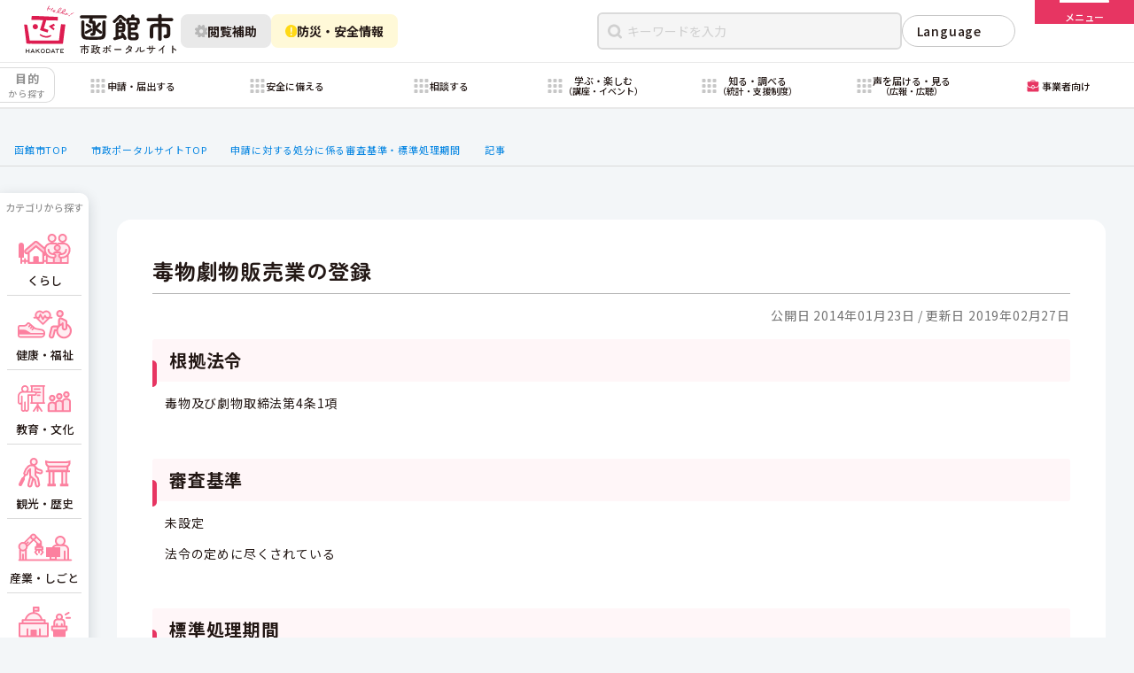

--- FILE ---
content_type: text/html
request_url: https://www.city.hakodate.hokkaido.jp/inspection/docs/2014012300414/
body_size: 46123
content:
<!DOCTYPE html>
<html lang="ja" prefix="og: http://ogp.me/ns#">
<head>
  <meta charset="UTF-8" />
  <meta http-equiv="X-UA-Compatible" content="IE=edge" />
  <title>毒物劇物販売業の登録 | 函館市</title>
  <!-- Google tag (gtag.js) -->
<script async src="https://www.googletagmanager.com/gtag/js?id=G-29P7MQSKN4"></script>
<script>
  window.dataLayer = window.dataLayer || [];
  function gtag(){dataLayer.push(arguments);}
  gtag('js', new Date());

  gtag('config', 'G-29P7MQSKN4');
</script>

<meta charset="UTF-8" />
<meta name="viewport" content="width=device-width" />
<meta name="description" content="北海道函館市の行政サービスポータルサイト。住民登録、子育て支援、高齢者福祉、保育園入園、医療保険、介護保険など、暮らしに必要な行政サービスをまとめてご案内します。" />
<meta property="og:image" content="https://www.city.hakodate.hokkaido.jp/assets/images/ogp.jpg">
<meta property="og:description" content="北海道函館市の行政サービスポータルサイト。住民登録、子育て支援、高齢者福祉、保育園入園、医療保険、介護保険など、暮らしに必要な行政サービスをまとめてご案内します。" />
<meta property="og:type" content="website">
<meta name="twitter:card" content="summary_large_image" />
<link rel="icon" href="/assets/images/favicon.ico">
<link rel="apple-touch-icon" sizes="256x256" href=“https://www.city.hakodate.hokkaido.jp/assets/images/apple-touch-icon.jpg">
<script>
  const theme = localStorage.getItem("theme");
  if (!theme) {
    const darkThemeMq = window.matchMedia("(prefers-color-scheme: dark)");
    if (darkThemeMq.matches) {
      document.documentElement.classList.add("dark");
    } else {
      document.documentElement.classList.add("light");
    }
  } else {
    if (theme === "light") {
      document.documentElement.classList.add("light");
    } else if (theme === "dark") {
      document.documentElement.classList.add("dark");
    }
  }
</script>
<link rel="stylesheet" href="/assets/css/style.css?20251225">
<link rel="stylesheet" href="/assets/css/pages/docs.css">
<link rel="stylesheet" href="/assets/css/pages/index.css">
<script defer src="/assets/js/app.js" type="module"></script>
<script defer src="/assets/js/docs.js" type="module"></script>
    
<link rel="stylesheet" href="/_common/packs/vendor-160e9e6811803c1ca595.css" />
<script src="/_common/packs/vendor-ff628da1c55fb83c69b5.js"></script>
<link rel="stylesheet" href="/_common/packs/common-b4e6b59309145765082d.css" />
<script src="/_common/packs/common-0b259fff970bd7631a92.js"></script>
<link rel="stylesheet" href="/_common/packs/public-fa3d406cd1595e894fb9.css" />
<script src="/_common/packs/public-e50c39a7299570f2768f.js"></script>

  <link rel="canonical" href="https://www.city.hakodate.hokkaido.jp/inspection/docs/2014012300414/">

</head>
<body id="page-inspection-docs-2014012300414-index" class="dir-inspection-docs-2014012300414">
  <header-element class="header">
 <header class="header__content">
    <div class="header-main">
  <div class="header-main__inner">
    <a href="/gov/" class="logo header-main__logo" aria-label="函館市 市政ポータルサイト">
      <img src="/assets/images/logo.svg" alt="" class="logo__img" data-theme="light" aria-hidden />
      <img src="/assets/images/logo-white.svg" alt="" class="logo__img" data-theme="dark" aria-hidden />
    </a>

    <div class="header-main__utility-buttons">
      <modal-dialog>
        <div class="header-main__utility-button">
          <button type="button" class="button" data-variant="xs" data-skin="gray-scale" aria-label="閲覧補助設定を開く" data-modal-trigger="assistance-viewing">
            <img src="/assets/images/icons/gear.svg" alt="" class="icon">
            閲覧補助
          </button>
        </div>

        <dialog class="modal-overlay" data-effect="slide-up" aria-hidden="true" data-modal-target="assistance-viewing">
          <div class="modal assistance-viewing-modal">
            <div class="assistance-viewing-modal__inner">
              <div class="assistance-viewing-modal__header">
                <p class="assistance-viewing-modal__title">閲覧補助メニュー</p>
                <div class="assistance-viewing-modal__control">
                  <div class="assistance-viewing-modal__kana">
                    <kana-setting>
                      <label class="kana-setting">
                        <input type="checkbox">
                        <span class="kana-setting__text">ふりがなをつける</span>
                        <span class="kana-setting__check"></span>
                      </label>
                    </kana-setting>
                  </div>
                  <theme-setting>
                    <label class="theme-setting">
                      <input type="checkbox" hidden>
                      <span data-theme-setting="text">昼景モード<br><small>（ライトモード）</small></span>
                    </label>
                  </theme-setting>
                </div>
              </div>
              <div class="assistance-viewing-modal__contents">
                <p class="assistance-viewing-modal__text">函館市Webサイトでは、デジタル庁が発行する「<a href="https://www.digital.go.jp/resources/introduction-to-web-accessibility-guidebook" target="_blank" class="text-link">ウェブアクセシビリティ導入ガイドブック</a>」に指定されているとおり、<br>OSまたはWebブラウザの補助機能を用いた調整を推奨しています。<br><small>※詳細は「<a href="/docs/2017033100056/" class="text-link">Webアクセシビリティ方針</a>」を御覧ください</small></p>
                <div class="assistance-viewing-modal__help">
                  <figure class="assistance-viewing-modal__help-image">
                    <img src="/assets/images/assistance-viewing.png" alt="">
                    <figcaption>「文字サイズ変更」「配色変更」「読み上げ機能」の設置は「非推奨」となっています
                      <span class="quote">（引用：デジタル庁「ウェブアクセシビリティ導入ガイドブック」）</span>
                    </figcaption>
                  </figure>
                  <ul class="assistance-viewing-modal__help-list">
                    <li class="assistance-viewing-modal__help-list-item">
                      <a href="/docs/2024012200164/" class="text-link">
                        <img src="/assets/images/icons/accesibility-font.svg" alt="" class="icon" aria-hidden>
                        文字を大きくするには
                      </a>
                    </li>
                    <li class="assistance-viewing-modal__help-list-item">
                      <a href="/docs/2024012200157/" class="text-link">
                        <img src="/assets/images/icons/accesibility-reading.svg" alt="" class="icon" aria-hidden>
                        読み上げ機能を使用するには
                      </a>
                    </li>
                    <!-- <li class="assistance-viewing-modal__help-list-item">
                      <a href="#" class="text-link">
                        <img src="/assets/images/icons/accesibility-keyboard.svg" alt="" class="icon" aria-hidden>
                        キーボード操作による閲覧方法
                      </a>
                    </li> -->
                  </ul>
                </div>
              </div>
            </div>
            <button type="button" class="modal__close" data-modal-close="true">
              <img src="/assets/images/icons/close-white.svg" alt="" class="icon" aria-hidden>
              閉じる
            </button>
          </div>
        </dialog>
      </modal-dialog>

      <modal-dialog>
      <div class="header-main__utility-button">
        <button type="button" class="button" data-variant="xs" data-skin="warning"
        aria-label="防災・安全情報を開く" data-modal-trigger="safety-viewing"
        >
          <img src="/assets/images/icons/attention.svg" alt="" class="icon">
          防災・安全情報
        </button>
      </div>
      <dialog class="modal-overlay" data-effect="slide-up" aria-hidden="true" data-modal-target="safety-viewing">
          <div class="modal safety-viewing-modal">
  <div class="safety-viewing-modal__inner">
    <div class="safety-viewing-modal__header">
      <p class="safety-viewing-modal__title">防災・安全情報</p>
      <div class="safety-viewing-modal__sns">
        <a href="https://twitter.com/bousai_hakodate" target="_blank" rel="noreferrer">
          <svg width="40" height="40" viewBox="0 0 40 40" fill="none" xmlns="http://www.w3.org/2000/svg">
          <rect x="2.5" y="2.5" width="35" height="35" rx="4" fill="black"/>
          <path d="M21.8205 18.2645L28.9018 8.5H27.2238L21.0751 16.9784L16.1642 8.5H10.5L17.9263 21.3209L10.5 31.5605H12.1781L18.6713 22.607L23.8576 31.5605H29.5217L21.8201 18.2645H21.8205ZM19.5221 21.4338L18.7697 20.1572L12.7828 9.99856H15.3603L20.1918 18.1969L20.9442 19.4735L27.2245 30.1301H24.647L19.5221 21.4343V21.4338Z" fill="white"/>
          </svg>
          函館市防災情報 X（旧Twitter）
        </a>
      </div>
    </div>
    <div class="safety-viewing-modal__contents">
      <p class="safety-viewing-modal__text">函館市Webサイトでは市民生活の安心・安全を守るために「防災・安全」に関する情報を発信しています。</p>
      <div class="safety-viewing-modal__links">
        <ul class="safety-viewing-modal__link-list">
          <li class="safety-viewing-modal__link-item is-anzen">
            <a href="/docs/2021110200164/">
              <svg width="114" height="117" viewBox="0 0 114 117" fill="none" xmlns="http://www.w3.org/2000/svg">
                <path fill-rule="evenodd" clip-rule="evenodd" d="M30.3057 66.136C30.3057 68.0672 28.7401 69.6328 26.8088 69.6328L3.49662 69.6328C1.56538 69.6328 -0.000207049 68.0672 -0.00020688 66.136C-0.000206711 64.2047 1.56538 62.6391 3.49662 62.6391L26.8088 62.6392C28.7401 62.6392 30.3057 64.2047 30.3057 66.136Z" fill="#FFD917"/>
                <path fill-rule="evenodd" clip-rule="evenodd" d="M18.6523 78.9641C18.6523 80.8954 17.0868 82.4609 15.1555 82.4609H3.49941C1.56816 82.4609 0.00257874 80.8954 0.00257874 78.9641C0.00257874 77.0329 1.56816 75.4673 3.49941 75.4673H15.1555C17.0868 75.4673 18.6523 77.0329 18.6523 78.9641Z" fill="#FFD917"/>
                <path d="M100.396 14.7772C100.396 22.9083 93.7746 29.5301 85.6191 29.5301C77.488 29.5301 70.8662 22.9083 70.8662 14.7772C70.8662 6.62175 77.488 0 85.6191 0C93.7746 0 100.396 6.62175 100.396 14.7772Z" fill="#FFE24A"/>
                <path d="M113.095 54.5686C113.095 58.5855 109.808 61.872 105.791 61.8964L96.4918 61.9207C94.4468 61.9207 92.4262 61.2391 90.8438 59.9975L82.2014 53.4001L74.9467 68.7129C74.3381 70.0762 74.4111 71.6586 75.1902 72.9245L94.7389 105.181C95.4693 106.35 95.8588 107.737 95.8588 109.174C95.8588 111.803 94.5198 114.237 92.2801 115.674C91.0386 116.453 89.6266 116.842 88.1659 116.842C85.7314 116.842 83.4187 115.698 81.9823 113.751L60.4616 84.7317L56.4448 91.2317C54.1077 94.9808 50.0665 97.2448 45.6357 97.2448H30.2255C28.0589 97.2448 26.0139 96.3928 24.4802 94.8347C22.9465 93.301 22.1188 91.256 22.1431 89.0894C22.1918 84.6586 25.8191 81.08 30.2255 81.08H42.5439L48.7275 66.814C48.8736 66.4732 49.0927 66.181 49.3605 65.9376C49.4578 65.329 49.6282 64.7447 49.8717 64.1604L58.4167 44.1004L54.4728 44.2708L51.1863 50.8195C49.896 53.4488 47.2425 55.1042 44.2481 55.1042C42.9091 55.1042 41.5702 54.7634 40.4016 54.0817C36.7256 51.9881 35.3866 47.4113 37.4072 43.6622L42.5196 34.1678C44.4185 30.6865 47.9972 28.6172 51.9166 28.6172L75.5066 28.7633C78.0628 28.7633 80.4973 29.737 82.3718 31.4899L97.8307 46.0236C98.6341 46.7783 99.7296 47.2165 100.849 47.2165H105.791C109.808 47.2409 113.095 50.5274 113.095 54.5686Z" fill="#FFE24A"/>
              </svg>
              <div class="safety-viewing-modal__link-title">
                災害発生・緊急情報<br>
                <small>警報や避難等の情報</small>
              </div>
            </a>
          </li>
          <li class="safety-viewing-modal__link-item is-bousai">
            <a href="/category/bunya/bosaigai/">
              <svg width="113" height="113" viewBox="0 0 113 113" fill="none" xmlns="http://www.w3.org/2000/svg">
                <path d="M0 13.3794C0 5.99017 5.99017 0 13.3794 0C20.552 0 26.4487 5.65606 26.7473 12.8224L27.6684 34.9287C28.0043 42.992 31.2059 50.6707 36.6971 56.5847L49.4914 70.3632C50.2044 71.1305 51.2044 71.5667 52.2516 71.5667H82.1133C99.1714 71.5667 113 85.3952 113 102.453C113 108.278 108.278 113 102.453 113H41.4333C35.1923 113 30.1333 107.941 30.1333 101.7V93.0427C30.1333 92.1873 29.8422 91.3575 29.3079 90.6897L12.3809 69.5308C4.36636 59.5126 0 47.0649 0 34.2356V13.3794Z" fill="#FFE250"/>
                <path d="M45.168 37.6635C45.168 23.1016 56.9727 11.2969 71.5346 11.2969C86.0966 11.2969 97.9013 23.1016 97.9013 37.6635C97.9013 52.2255 86.0966 64.0302 71.5346 64.0302C56.9727 64.0302 45.168 52.2255 45.168 37.6635Z" fill="#FFE250"/>
                <path d="M71.8242 0.949219C87.1315 0.949219 99.5507 13.2555 99.5507 28.4237V36.4371H44.0977V28.4237C44.0977 13.2555 56.5168 0.949219 71.8242 0.949219Z" fill="#FAC300"/>
                <path d="M87.9941 6.12358V35.2923H55.6465V6.12358C60.1983 2.86098 65.7898 0.949219 71.8203 0.949219C77.8508 0.949219 83.4423 2.86098 87.9941 6.12358Z" fill="#FAC300"/>
                <path d="M64.8955 0.949219H78.7588C80.0296 0.949219 81.0693 1.97951 81.0693 3.23876V35.2923H62.585V3.23876C62.585 1.97951 63.6247 0.949219 64.8955 0.949219Z" fill="#FAC300"/>
                <rect x="61.4502" y="15.5391" width="20.7152" height="8.21076" fill="#FFEF9A"/>
                <rect x="67.6631" y="29.8984" width="20.5269" height="8.28609" transform="rotate(-90 67.6631 29.8984)" fill="#FFEF9A"/>
                <path d="M99.5448 33.2344H44.0918C42.8157 33.2344 41.7812 34.6841 41.7812 36.4724C41.7812 38.2608 42.8157 39.7105 44.0918 39.7105H99.5448C100.821 39.7105 101.855 38.2608 101.855 36.4724C101.855 34.6841 100.821 33.2344 99.5448 33.2344Z" fill="#FFEF9A"/>
              </svg>
              <div class="safety-viewing-modal__link-title">
                防災・安全カテゴリ<br>
                <small>防災・消防・救急・交通規制等の情報</small>
              </div>
            </a>
          </li>
          <li class="safety-viewing-modal__link-item is-chuui">
            <a href="/category/zokusei/tyuui/">
              <svg width="109" height="107" viewBox="0 0 109 107" fill="none" xmlns="http://www.w3.org/2000/svg">
                <path d="M43.0628 19.0477C43.0657 20.8692 42.3799 22.6245 41.1431 23.9617C37.6193 23.2969 34.0023 23.2969 30.4785 23.9617C29.6802 23.0939 29.1057 22.0445 28.8047 20.9045C28.5036 19.7645 28.4853 18.5682 28.7511 17.4195C29.0169 16.2708 29.559 15.2042 30.3302 14.3123C31.1014 13.4204 32.0785 12.7301 33.1769 12.3012C34.2752 11.8724 35.4616 11.7179 36.6331 11.8512C37.8046 11.9844 38.926 12.4015 39.8999 13.0661C40.8738 13.7307 41.6709 14.6229 42.2221 15.6652C42.7732 16.7076 43.0618 17.8686 43.0628 19.0477Z" fill="#F7D839"/>
                <path d="M64.684 80.3438H6.93688C3.10575 80.3438 0 83.4495 0 87.2806C0 91.1118 3.10575 94.2175 6.93688 94.2175H64.684C68.5152 94.2175 71.6209 91.1118 71.6209 87.2806C71.6209 83.4495 68.5152 80.3438 64.684 80.3438Z" fill="#FFEF9A"/>
                <path d="M64.2678 80.3456H7.35156V51.9219C7.35119 48.1845 8.087 44.4836 9.51699 41.0306C10.947 37.5776 13.0431 34.44 15.6857 31.7971C18.3284 29.1543 21.4657 27.0578 24.9186 25.6275C28.3714 24.1971 32.0723 23.4609 35.8097 23.4609C43.3575 23.4617 50.5959 26.4606 55.9328 31.798C61.2696 37.1354 64.2678 44.3741 64.2678 51.9219V80.3456Z" fill="#FDDF44"/>
                <path d="M35.8164 106.906C32.4517 106.906 29.225 105.569 26.8458 103.189C24.4666 100.81 23.1297 97.5835 23.1289 94.2188H48.5183C48.5183 95.8861 48.1896 97.5371 47.5511 99.0774C46.9126 100.618 45.9768 102.017 44.7971 103.195C43.6175 104.374 42.2171 105.308 40.6761 105.945C39.1352 106.581 37.4838 106.908 35.8164 106.906Z" fill="#F7D839"/>
                <path d="M82.4395 0.013212C69.4829 0.429674 58.8863 10.9338 58.4236 23.8904C58.2385 28.8879 59.5341 33.5616 61.8941 37.4948L55.8322 50.544C55.3232 51.6545 56.4338 52.7651 57.5443 52.2561L70.5935 46.1943C74.573 48.5542 79.2467 49.8499 84.1979 49.6648C97.1546 49.202 107.659 38.6054 108.075 25.6488C108.492 11.304 96.7844 -0.449524 82.4395 0.013212Z" fill="#FAC300"/>
                <path d="M83.2258 9.82031C75.2668 9.82031 80.8196 30.7823 83.2258 30.7823C85.6321 30.7823 91.1849 9.82031 83.2258 9.82031Z" fill="white"/>
                <path d="M83.2253 39.1108C84.9376 39.1108 86.3257 37.7228 86.3257 36.0105C86.3257 34.2982 84.9376 32.9102 83.2253 32.9102C81.5131 32.9102 80.125 34.2982 80.125 36.0105C80.125 37.7228 81.5131 39.1108 83.2253 39.1108Z" fill="white"/>
              </svg>
              <div class="safety-viewing-modal__link-title">
                各課からのお知らせ<br>
                <small>各分野の注意喚起や啓発など</small>
              </div>
            </a>
          </li>
        </ul>
      </div>
    </div>
  </div>
  <button type="button" class="modal__close" data-modal-close="true">
    <img src="/assets/images/icons/close-white.svg" alt="" class="icon" aria-hidden>
    閉じる
  </button>
</div>
        </dialog>

      </modal-dialog>
    </div>


    <div class="header-main__nav">
      <div class="header-main__links">
        <jump-to-body>
          <button type="button" class="jump-to-body" aria-label="本文へスクロールする">
            <span>本文へ</span>
            <img src="/assets/images/icons/arrow-bottom.svg" alt="" class="icon">
          </button>
        </jump-to-body>
        <nav class="header-links">
          <ul class="header-links__container">
            <li class="header-links__item"><a href="/docs/" class="header-links__link">新着情報</a></li>
            <li class="header-links__item"><a href="/docs/2014012301053/" class="header-links__link">アクセス情報</a></li>
            <li class="header-links__item"><a href="/docs/2014031700318/" class="header-links__link">ご意見・お問い合わせ</a></li>
            <li class="header-links__item"><a href="/faq/" class="header-links__link">函館市FAQ</a></li>
            <li class="header-links__item"><a href="/soshiki/" class="header-links__link">組織・部署</a></li>
          </ul>
        </nav>
      </div>
      <div class="header-main__search-wrapper">
        <form action="/search.html" class="header-main__search">
          <div class="keyword-search-input">
            <input type="search" name="keyword" class="keyword-search-input__text" placeholder="キーワードを入力" required>
            <button type="reset" value="" class="keyword-search-input__reset" aria-label="リセット">
              <svg viewBox="0 0 10 11" fill="none" xmlns="http://www.w3.org/2000/svg">
                <path d="M9.14514 10.3542C9.3404 10.5495 9.65698 10.5495 9.85224 10.3542C10.0475 10.1589 10.0475 9.84235 9.85224 9.64709L5.70758 5.50243L9.85623 1.35378C10.0515 1.15852 10.0515 0.841939 9.85623 0.646677C9.66096 0.451414 9.34438 0.451414 9.14912 0.646677L5.00047 4.79532L0.8516 0.646447C0.656338 0.451184 0.339756 0.451185 0.144494 0.646447C-0.0507685 0.841709 -0.050769 1.15829 0.144494 1.35355L4.29337 5.50243L0.148475 9.64732C-0.0467872 9.84258 -0.0467867 10.1592 0.148475 10.3544C0.343738 10.5497 0.66032 10.5497 0.855582 10.3544L5.00047 6.20953L9.14514 10.3542Z" fill="#fff"/>
              </svg>
            </button>
            <div class="keyword-search-input__submit">
              <button type="submit" class="keyword-search-input__submit-button">検索</button>
            </div>
          </div>
        </form>
        <div class="header-language">
          <language-select>
            <div class="language-select">
              <details class="language-select__selector">
                <summary class="language-select__heading">Language</summary>
                <div class="language-select__list">
                  <button type="button" class="language-select__item" data-href="/docs/2014013100457/">English</button>
                  <button type="button" class="language-select__item" data-href="/docs/2014013100525/">한국어</button>
                  <button type="button" class="language-select__item" data-href="/docs/2014020200096/">簡体字</button>
                  <button type="button" class="language-select__item" data-href="/docs/2014020200164/">繁體字</button>
                  <button type="button" class="language-select__item" data-href="/docs/2014020200010/">Pусский</button>
                </div>
              </details>
            </div>
          </language-select>
        </div>
      </div>
    </div>
  </div>

<drawer-menu class="header-main__menu">
    <button type="button" class="menu-button" aria-label="メニューを開く" data-open="true" aria-expanded="false">
      <span class="menu-button__border">
        <span></span>
      </span>
      <p class="menu-button__text">メニュー</p>
    </button>

    <dialog class="menu-wrapper" tabindex="-1" role="navigation" aria-label="メニュー">
      <div class="menu">
        <div class="menu__belt">
          <div class="menu__belt-inner">
            <a href="/gov/" class="menu__go-top">
              <img src="/assets/images/icons/arrow-left-white.svg" alt="">
              <span>市政トップページへ戻る</span>
            </a>
            <ul class="menu__languages">
              <li><a href="/docs/2014013100457/" class="menu__languages-link">English</a></li>
              <li><a href="/docs/2014013100525/" class="menu__languages-link">한국어</a></li>
              <li><a href="/docs/2014020200096/" class="menu__languages-link">簡体字</a></li>
              <li><a href="/docs/2014020200164/" class="menu__languages-link">繁體字</a></li>
              <li><a href="/docs/2014020200010/" class="menu__languages-link">Pусский</a></li>
            </ul>
          </div>
          <button type="button" class="menu-button" aria-label="メニューを閉じる" aria-expanded="true" data-open="false" >
            <span class="menu-button__border">
              <span></span>
            </span>
            <p class="menu-button__text">閉じる</p>
          </button>
        </div>
        <div class="menu__container">
          <div class="menu__inner">
            <div class="menu__inner-sub">
              <div class="menu__mobile-utility">
                <kana-setting>
                  <label class="kana-setting">
                    <input type="checkbox">
                    <span class="kana-setting__text">かなをつける</span>
                    <span class="kana-setting__check"></span>
                  </label>
                </kana-setting>

                <select class="language-select" onChange="location.href=value;" title="言語選択">
                  <option disabled selected value>Language</option>
                  <option value="/docs/2014013100457/">English</option>
                  <option value="/docs/2014013100525/">한국어</option>
                  <option value="/docs/2014020200096/">簡体字</option>
                  <option value="/docs/2014020200164/">繁體字</option>
                  <option value="/docs/2014020200010/">Pусский</option>
                </select>
              </div>

              <ul class="menu__box-links">
                <li class="menu__box-links-small-view">
                  <a href="/docs/2021110200164/" class="button" data-variant="md" data-skin="light">
                    災害・緊急情報
                  </a>
                </li>
                <li class="menu__box-links-small-view">
                  <a href="/docs/" class="button" data-variant="md" data-skin="light">
                    新着情報
                  </a>
                </li>
                <li class="menu__box-links-small-view">
                  <a href="/docs/2014012301053/" class="button" data-variant="md" data-skin="light">
                   本庁舎ご案内
                  </a>
                </li>
                <li class="menu__box-links-small-view">
                  <a href="/mayor/" class="button" data-variant="md" data-skin="light">
                    市長室へようこそ
                  </a>
                </li>
                <li class="menu__box-links-small-view">
                  <a href="/shinsei/" class="button" data-variant="md" data-skin="light">
                    申請書ダウンロード
                  </a>
                </li>
                <li class="menu__box-links-small-view">
                  <a href="/docs/2025052700058/" class="button" data-variant="md" data-skin="light">
                    まちのマップサービス
                  </a>
                </li>
                <li class="menu__box-links-small-view">
                  <a href="/faq/" class="button" data-variant="md" data-skin="light">
                    よくある質問
                  </a>
                </li>
                <li class="menu__box-links-small-view">
                  <a href="/docs/2015122800023/" class="button" data-variant="md" data-skin="light">
                    年間行事予定
                  </a>
                </li>
                <li class="menu__box-links-large-view">
                  <a href="/docs/" class="text-one-line-link">
                    <span>新着情報</span>
                    <svg class="text-one-line-link__icon" viewBox="0 0 14 14" xmlns="http://www.w3.org/2000/svg" aria-hidden>
                      <path d="M0.75076 6.38932C0.413253 6.38932 0.139649 6.66293 0.139649 7.00043C0.139649 7.33794 0.413253 7.61155 0.75076 7.61155L11.4418 7.61155L6.1187 12.6685C5.87401 12.9009 5.86409 13.2878 6.09655 13.5324C6.32901 13.7771 6.71582 13.7871 6.96051 13.5546L13.8596 7.00043L6.96051 0.446266C6.71582 0.213809 6.32901 0.223727 6.09655 0.46842C5.86409 0.713112 5.87401 1.09992 6.11871 1.33238L11.4418 6.38932L0.75076 6.38932Z" fill="currentColor"/>
                    </svg>
                  </a>
                </li>
                <li class="menu__box-links-large-view">
                  <a href="/docs/2021110200164/" class="text-one-line-link">
                    <span>災害・緊急情報</span>
                    <svg class="text-one-line-link__icon" viewBox="0 0 14 14" xmlns="http://www.w3.org/2000/svg" aria-hidden>
                      <path d="M0.75076 6.38932C0.413253 6.38932 0.139649 6.66293 0.139649 7.00043C0.139649 7.33794 0.413253 7.61155 0.75076 7.61155L11.4418 7.61155L6.1187 12.6685C5.87401 12.9009 5.86409 13.2878 6.09655 13.5324C6.32901 13.7771 6.71582 13.7871 6.96051 13.5546L13.8596 7.00043L6.96051 0.446266C6.71582 0.213809 6.32901 0.223727 6.09655 0.46842C5.86409 0.713112 5.87401 1.09992 6.11871 1.33238L11.4418 6.38932L0.75076 6.38932Z" fill="currentColor"/>
                    </svg>
                  </a>
                </li>
                <li class="menu__box-links-large-view">
                  <a href="/docs/2014012301053/" class="text-one-line-link">
                    <span>本庁舎ご案内</span>
                    <svg class="text-one-line-link__icon" viewBox="0 0 14 14" xmlns="http://www.w3.org/2000/svg" aria-hidden>
                      <path d="M0.75076 6.38932C0.413253 6.38932 0.139649 6.66293 0.139649 7.00043C0.139649 7.33794 0.413253 7.61155 0.75076 7.61155L11.4418 7.61155L6.1187 12.6685C5.87401 12.9009 5.86409 13.2878 6.09655 13.5324C6.32901 13.7771 6.71582 13.7871 6.96051 13.5546L13.8596 7.00043L6.96051 0.446266C6.71582 0.213809 6.32901 0.223727 6.09655 0.46842C5.86409 0.713112 5.87401 1.09992 6.11871 1.33238L11.4418 6.38932L0.75076 6.38932Z" fill="currentColor"/>
                    </svg>
                  </a>
                </li>
                <li class="menu__box-links-large-view">
                  <a href="/mayor/" class="text-one-line-link">
                    <span>市長室へようこそ</span>
                    <svg class="text-one-line-link__icon" viewBox="0 0 14 14" xmlns="http://www.w3.org/2000/svg" aria-hidden>
                      <path d="M0.75076 6.38932C0.413253 6.38932 0.139649 6.66293 0.139649 7.00043C0.139649 7.33794 0.413253 7.61155 0.75076 7.61155L11.4418 7.61155L6.1187 12.6685C5.87401 12.9009 5.86409 13.2878 6.09655 13.5324C6.32901 13.7771 6.71582 13.7871 6.96051 13.5546L13.8596 7.00043L6.96051 0.446266C6.71582 0.213809 6.32901 0.223727 6.09655 0.46842C5.86409 0.713112 5.87401 1.09992 6.11871 1.33238L11.4418 6.38932L0.75076 6.38932Z" fill="currentColor"/>
                    </svg>
                  </a>
                </li>
                <li class="menu__box-links-large-view">
                  <a href="/shinsei/" class="text-one-line-link">
                    <span>申請書ダウンロード</span>
                    <svg class="text-one-line-link__icon" viewBox="0 0 14 14" xmlns="http://www.w3.org/2000/svg" aria-hidden>
                      <path d="M0.75076 6.38932C0.413253 6.38932 0.139649 6.66293 0.139649 7.00043C0.139649 7.33794 0.413253 7.61155 0.75076 7.61155L11.4418 7.61155L6.1187 12.6685C5.87401 12.9009 5.86409 13.2878 6.09655 13.5324C6.32901 13.7771 6.71582 13.7871 6.96051 13.5546L13.8596 7.00043L6.96051 0.446266C6.71582 0.213809 6.32901 0.223727 6.09655 0.46842C5.86409 0.713112 5.87401 1.09992 6.11871 1.33238L11.4418 6.38932L0.75076 6.38932Z" fill="currentColor"/>
                    </svg>
                  </a>
                </li>
                <li class="menu__box-links-large-view">
                  <a href="/docs/2025052700058/" class="text-one-line-link">
                    <span>まちのマップサービス</span>
                    <svg class="text-one-line-link__icon" viewBox="0 0 14 14" xmlns="http://www.w3.org/2000/svg" aria-hidden>
                      <path d="M0.75076 6.38932C0.413253 6.38932 0.139649 6.66293 0.139649 7.00043C0.139649 7.33794 0.413253 7.61155 0.75076 7.61155L11.4418 7.61155L6.1187 12.6685C5.87401 12.9009 5.86409 13.2878 6.09655 13.5324C6.32901 13.7771 6.71582 13.7871 6.96051 13.5546L13.8596 7.00043L6.96051 0.446266C6.71582 0.213809 6.32901 0.223727 6.09655 0.46842C5.86409 0.713112 5.87401 1.09992 6.11871 1.33238L11.4418 6.38932L0.75076 6.38932Z" fill="currentColor"/>
                    </svg>
                  </a>
                </li>
                <li class="menu__box-links-large-view">
                  <a href="/faq/" class="text-one-line-link">
                    <span>よくある質問</span>
                    <svg class="text-one-line-link__icon" viewBox="0 0 14 14" xmlns="http://www.w3.org/2000/svg" aria-hidden>
                      <path d="M0.75076 6.38932C0.413253 6.38932 0.139649 6.66293 0.139649 7.00043C0.139649 7.33794 0.413253 7.61155 0.75076 7.61155L11.4418 7.61155L6.1187 12.6685C5.87401 12.9009 5.86409 13.2878 6.09655 13.5324C6.32901 13.7771 6.71582 13.7871 6.96051 13.5546L13.8596 7.00043L6.96051 0.446266C6.71582 0.213809 6.32901 0.223727 6.09655 0.46842C5.86409 0.713112 5.87401 1.09992 6.11871 1.33238L11.4418 6.38932L0.75076 6.38932Z" fill="currentColor"/>
                    </svg>
                  </a>
                </li>
                <li class="menu__box-links-large-view">
              <a href="/docs/2015122800023/" class="text-one-line-link">
                <span>年間行事予定</span>
                <svg class="text-one-line-link__icon" viewBox="0 0 14 14" xmlns="http://www.w3.org/2000/svg" aria-hidden>
                  <path d="M0.75076 6.38932C0.413253 6.38932 0.139649 6.66293 0.139649 7.00043C0.139649 7.33794 0.413253 7.61155 0.75076 7.61155L11.4418 7.61155L6.1187 12.6685C5.87401 12.9009 5.86409 13.2878 6.09655 13.5324C6.32901 13.7771 6.71582 13.7871 6.96051 13.5546L13.8596 7.00043L6.96051 0.446266C6.71582 0.213809 6.32901 0.223727 6.09655 0.46842C5.86409 0.713112 5.87401 1.09992 6.11871 1.33238L11.4418 6.38932L0.75076 6.38932Z" fill="currentColor"/>
                </svg>
              </a>
            </li>
              </ul>

              <p class="menu__subtitle">記事・ページを見つける</p>
              <form action="/search.html" class="menu__search">
                <div class="keyword-search-input" data-variant="shown-submit">
                  <input type="search" name="keyword" class="keyword-search-input__text" placeholder="キーワード・記事IDを入力" required>
                  <button type="reset" value="" class="keyword-search-input__reset" aria-label="リセット">
                    <svg viewBox="0 0 10 11" fill="none" xmlns="http://www.w3.org/2000/svg">
                      <path d="M9.14514 10.3542C9.3404 10.5495 9.65698 10.5495 9.85224 10.3542C10.0475 10.1589 10.0475 9.84235 9.85224 9.64709L5.70758 5.50243L9.85623 1.35378C10.0515 1.15852 10.0515 0.841939 9.85623 0.646677C9.66096 0.451414 9.34438 0.451414 9.14912 0.646677L5.00047 4.79532L0.8516 0.646447C0.656338 0.451184 0.339756 0.451185 0.144494 0.646447C-0.0507685 0.841709 -0.050769 1.15829 0.144494 1.35355L4.29337 5.50243L0.148475 9.64732C-0.0467872 9.84258 -0.0467867 10.1592 0.148475 10.3544C0.343738 10.5497 0.66032 10.5497 0.855582 10.3544L5.00047 6.20953L9.14514 10.3542Z" fill="#fff"/>
                    </svg>
                  </button>
                  <div class="keyword-search-input__submit">
                    <button type="submit" class="keyword-search-input__submit-button">検索</button>
                  </div>
                </div>
              </form>

              <!-- <ul class="menu__keywords">
                <li><a href="/docs/2024011800051/" class="keyword-link">能登半島地震 支援状況</a></li>
                <li><a href="/docs/2022062700061/" class="keyword-link">新型コロナウイルス</a></li>
                <li><a href="/docs/2023062100073/" class="keyword-link">物価高騰 支援</a></li>
                <li><a href="/docs/2014012100816/" class="keyword-link">ゴミ 分別</a></li>
                <li><a href="/docs/2022122600041/" class="keyword-link">除雪情報</a></li>
                <li><a href="/docs/2023121100044/" class="keyword-link">低所得世帯 給付金</a></li>
                <li><a href="/docs/2023020200081/" class="keyword-link">臨時休校 感染症</a></li>
                <li><a href="/docs/2021110200164/" class="keyword-link">災害・緊急情報</a></li>
              </ul> -->
            <ul class="menu__keywords">
  <li><a href="/docs/2025121700330/" class="keyword-link">物価高騰支援 給付金</a></li>
  <li><a href="/docs/2025121500060/" class="keyword-link">物価高騰支援 水道料金</a></li>
  <li><a href="/docs/2026011600044/" class="keyword-link">プレミアム付商品券</a></li>
  <li><a href="/docs/2024030400133/" class="keyword-link">市立学校 臨時休業</a></li>
  <li><a href="/hakosuku/" class="keyword-link">楽しい子育て応援サイト はこすく</a></li>
  <li><a href="/docs/2025022500046/" class="keyword-link">子育て オンラインサービス</a></li>
  <li><a href="/docs/2025021800017/" class="keyword-link">旧優生保護法 補償金</a></li>
</ul>
            </div>

            <div class="menu__large-view-links">
              <dl class="menu__links">
                <dt class="menu__link-title">カテゴリから</dt>
                <dd class="menu__link-content">
                  <ul class="menu__horizontal-links">
                    <li><a href="/category/bunya/kurashi/" class="menu__link">くらし</a></li>
                    <li><a href="/category/bunya/fukushi/" class="menu__link">健康・福祉</a></li>
                    <li><a href="/category/bunya/kyoikubunka/" class="menu__link">教育・文化</a></li>
                    <li><a href="/category/bunya/kanko/" class="menu__link">観光・歴史</a></li>
                    <li><a href="/category/bunya/sangyoshigoto/" class="menu__link">産業・しごと</a></li>
                    <li><a href="/category/bunya/gyoseimachizukuri/" class="menu__link">市政・議会</a></li>
                    <li><a href="/category/bunya/bosaigai/" class="menu__link">防災・安全</a></li>
                  </ul>
                </dd>
              </dl>

              <dl class="menu__links">
                <dt class="menu__link-title">ライフシーンから</dt>
                <dd class="menu__link-content">
                  <ul class="menu__horizontal-links">
                    <li><a href="/lifeevent/ninshin.html" class="menu__link">妊娠・出産</a></li>
                    <li><a href="/lifeevent/kosodate.html" class="menu__link">子育て</a></li>
                    <li><a href="/lifeevent/nyuen.html" class="menu__link">入園・入学</a></li>
                    <li><a href="/lifeevent/shushoku.html" class="menu__link">就職・退職</a></li>
                    <li><a href="/lifeevent/kekkon.html" class="menu__link">結婚・離婚</a></li>
                    <li><a href="/lifeevent/hikkoshi.html" class="menu__link">引越・住まい</a></li>
                    <li><a href="/lifeevent/fukushi.html" class="menu__link">高齢者福祉・介護</a></li>
                    <li><a href="/lifeevent/gohuko.html" class="menu__link">ご不幸</a></li>
                  </ul>
                </dd>
              </dl>

              <dl class="menu__links">
                <dt class="menu__link-title">属性から</dt>
                <dd class="menu__link-content">
                  <ul class="menu__horizontal-links">
                    <li><a href="/category/zokusei/tyuui/" class="menu__link">注意情報</a></li>
                    <li><a href="/category/zokusei/soudan/" class="menu__link">相談窓口</a></li>
                    <li><a href="/category/zokusei/event/" class="menu__link">講座・催し</a></li>
                    <li><a href="/category/zokusei/saiyo/" class="menu__link">募集・採用</a></li>
                    <li><a href="/category/zokusei/jyosei/" class="menu__link">手当・助成・貸付</a></li>
                    <li><a href="/category/zokusei/nyusatsu/" class="menu__link">入札・調達・売却・契約</a></li>
                    <li><a href="/category/zokusei/kyoka/" class="menu__link">許認可・指導・監査</a></li>
                    <li><a href="/category/zokusei/toukei/" class="menu__link">統計・調査</a></li>
                    <li><a href="/category/zokusei/jigyo/" class="menu__link">事業概要・刊行物</a></li>
                    <li><a href="/category/zokusei/kaigi/" class="menu__link">会議開催・会議録</a></li>
                    <li><a href="/category/zokusei/shisetu/" class="menu__link">施設案内</a></li>
                    <li><a href="/category/zokusei/etc/" class="menu__link">その他</a></li>
                  </ul>
                </dd>
              </dl>

              <dl class="menu__links">
                <dt class="menu__link-title">組織・部署ページ一覧から</dt>
                <dd class="menu__link-content">
<ul class="menu__vertical-links">
                    <li><a href="/soshiki/kikaku_dept/" class="menu__link">企画部</a></li>
                    <li><a href="/soshiki/soumu_dept/" class="menu__link">総務部</a></li>
                    <li><a href="/soshiki/zaimu_dept/" class="menu__link">財務部</a></li>
                    <li><a href="/soshiki/keirin_dept/" class="menu__link">競輪事業部</a></li>
                    <li><a href="/soshiki/shimin_dept/" class="menu__link">市民部</a></li>
                    <li><a href="/soshiki/fukushi_dept/" class="menu__link">保健福祉部</a></li>
                  </ul>

                  <ul class="menu__vertical-links">
                    <li><a href="/soshiki/hokensyo/" class="menu__link">保健所</a></li>
                    <li><a href="/soshiki/kodomo_dept/" class="menu__link">子ども未来部</a></li>
                    <li><a href="/soshiki/kankyoh_dept/" class="menu__link">環境部</a></li>
                    <li><a href="/soshiki/keizai_dept/" class="menu__link">経済部</a></li>
                    <li><a href="/soshiki/kankou_dept/" class="menu__link">観光部</a></li>
                    <li><a href="/soshiki/nousui_dept/" class="menu__link">農林水産部</a></li>
                  </ul>

                  <ul class="menu__vertical-links">
                    <li><a href="/soshiki/doboku_dept/" class="menu__link">土木部</a></li>
                    <li><a href="/soshiki/toshiken_dept/" class="menu__link">都市建設部</a></li>
                    <li><a href="/soshiki/kouwan_dept/" class="menu__link">港湾空港部</a></li>
                    <li><a href="/soshiki/toi_branch/" class="menu__link">戸井支所</a></li>
                    <li><a href="/soshiki/esan_branch/" class="menu__link">恵山支所</a></li>
                    <li><a href="/soshiki/todohokke_branch/" class="menu__link">椴法華支所</a></li>
                    <li><a href="/soshiki/minamikayabe_branch/" class="menu__link">南茅部支所</a></li>
                  </ul>

                  <ul class="menu__vertical-links">
                    <li><a href="/soshiki/kaikei_dept/" class="menu__link">会計部</a></li>
                    <li><a href="/soshiki/fire_dep/" class="menu__link">消防本部</a></li>
                    <li><a href="/soshiki/kyouiku_dept/" class="menu__link">教育委員会生涯学習部</a></li>
                    <li><a href="/soshiki/gakko_dept/" class="menu__link">教育委員会学校教育部</a></li>
                    <li><a href="/soshiki/gikai_sec/" class="menu__link">議会事務局</a></li>
                    <li><a href="/soshiki/senkyo_sec/" class="menu__link">選挙管理委員会事務局</a></li>
                  </ul>

                  <ul class="menu__vertical-links">
                    <li><a href="/soshiki/kansa_sec/" class="menu__link">監査事務局</a></li>
                    <li><a href="/soshiki/kouhei_sec/" class="menu__link">公平委員会事務局</a></li>
                    <li><a href="/soshiki/nouinkai_sec/" class="menu__link">農業委員会事務局</a></li>
                    <li><a href="/soshiki/kanri_dept/" class="menu__link">企業局管理部</a></li>
                    <li><a href="/soshiki/suidou_dept/" class="menu__link">企業局上下水道部</a></li>
                    <li><a href="/soshiki/densha_densha_deptdept/" class="menu__link">企業局交通部</a></li>
                    <li><a href="/soshiki/hospital_bureau/" class="menu__link">病院局</a></li>
                  </ul>
                </dd>
              </dl>
            </div>

            <div class="menu__small-view-links">
              <accordion-element class="menu__accordion">
                <div class="accordion">
                  <button type="button" class="accordion__trigger" aria-expanded="false">目的から探す</button>
                  <div class="accordion__content" hidden tabindex="-1">
                    <button type="button" class="accordion__trigger" aria-expanded="false">申請・届出をする</button>
                    <div class="accordion__content" hidden tabindex="-1">
                      <a href="/docs/2024011600033/#juminhyo" class="accordion__link">住民票</a>
                      <a href="/docs/2024011600033/#mynumber" class="accordion__link">マイナンバー</a>
                      <a href="/docs/2024011600033/#inkanshomei" class="accordion__link">印鑑証明</a>
                      <a href="/docs/2024011600033/#online" class="accordion__link">オンライン</a>
                      <a href="/docs/2024011600033/#tennyu" class="accordion__link">転入・転出</a>
                      <a href="/docs/2024011600033/#gomi-dashi" class="accordion__link">ごみ出し</a>
                      <a href="/docs/2024011600033/#koseki" class="accordion__link">戸籍</a>
                      <a href="/docs/2024011600033/#lgbtq" class="accordion__link">LGBTQ</a>
                      <a href="/docs/2024011600033/#tax" class="accordion__link">税金</a>
                      <a href="/docs/2024011600033/#medical-insurance" class="accordion__link">医療保険（こくほ等）</a>
                      <a href="/docs/2024011600033/#kaigo" class="accordion__link">介護保険</a>
                      <a href="/docs/2024011600033/#hoiku-kosodate" class="accordion__link">保育・子育て</a>
                      <a href="/docs/2024011600033/#shisetsu-yoyaku" class="accordion__link">施設予約</a>
                      <a href="/docs/2024011600033/#shogai-fukushi" class="accordion__link">障がい福祉</a>
                      <a href="/docs/2024011600033/#pet" class="accordion__link">ペット</a>
                      <a href="/docs/2024011600033/#syoubou" class="accordion__link">消防</a>
                    </div>
                    <button type="button" class="accordion__trigger" aria-expanded="false">安全に備える</button>
                    <div class="accordion__content" hidden tabindex="-1">
                      <a href="/docs/2024011300025/#hinan" class="accordion__link">避難・災害のとき</a>
                      <a href="/docs/2024011300025/#kasai" class="accordion__link">火災のとき</a>
                      <a href="/docs/2024011300025/#kyukyu" class="accordion__link">救急のとき</a>
                      <a href="/docs/2024011300025/#jishin" class="accordion__link">地震・津波のとき</a>
                      <a href="/docs/2024011300025/#dosha" class="accordion__link">土砂災害のとき</a>
                      <a href="/docs/2024011300025/#kozui" class="accordion__link">洪水・水害のとき</a>
                      <a href="/docs/2024011300025/#setsugai" class="accordion__link">雪害のとき</a>
                      <a href="/docs/2024011300025/#funka" class="accordion__link">火山・噴火のとき</a>
                      <a href="/docs/2024011300025/#buryoku" class="accordion__link">武力攻撃のとき</a>
                    </div>
                    <button type="button" class="accordion__trigger" aria-expanded="false">相談する</button>
                    <div class="accordion__content" hidden tabindex="-1">
                      <a href="/docs/2024011300032/#kurashi" class="accordion__link">くらし全般</a>
                      <a href="/docs/2024011300032/#kosodate" class="accordion__link">子育て</a>
                      <a href="/docs/2024011300032/#gakkou" class="accordion__link">学校生活</a>
                      <a href="/docs/2024011300032/#iryo" class="accordion__link">医療</a>
                      <a href="/docs/2024011300032/#fukushi_service" class="accordion__link">福祉サービス</a>
                      <a href="/docs/2024011300032/#shogai" class="accordion__link">障がい福祉</a>
                      <a href="/docs/2024011300032/#seikatsu_konkyu" class="accordion__link">生活困窮者</a>
                      <a href="/docs/2024011300032/#job" class="accordion__link">しごと</a>
                      <a href="/docs/2024011300032/#gaikokujin" class="accordion__link">がいこくじん</a>
                    </div>
                    <button type="button" class="accordion__trigger" aria-expanded="false">学ぶ・楽しむ</button>
                    <div class="accordion__content" hidden tabindex="-1">
                      <a href="/docs/2024011400015/#sports" class="accordion__link">スポーツ</a>
                      <a href="/docs/2024011400015/#kenko" class="accordion__link">健康づくり</a>
                      <a href="/docs/2024011400015/#event" class="accordion__link">イベント</a>
                      <a href="/docs/2024011400015/#park" class="accordion__link">公園・キャンプ場</a>
                      <a href="/docs/2024011400015/#shimin_saien" class="accordion__link">市民菜園</a>
                      <a href="/docs/2024011400015/#kouza" class="accordion__link">各種講座</a>
                    </div>
                    <button type="button" class="accordion__trigger" aria-expanded="false">知る・調べる</button>
                    <div class="accordion__content" hidden tabindex="-1">
                      <a href="/docs/2024011400022/#koutsu" class="accordion__link">公共交通</a>
                      <a href="/docs/2024011400022/#kurashi" class="accordion__link">くらしのお役立ち</a>
                      <a href="/docs/2024011400022/#shien" class="accordion__link">支援制度</a>
                      <a href="/docs/2024011400022/#machi_data" class="accordion__link">まちのデータ</a>
                      <a href="/docs/2024011400022/#kogyo" class="accordion__link">工業</a>
                      <a href="/docs/2024011400022/#shogyo" class="accordion__link">商業</a>
                      <a href="/docs/2024011400022/#nourin" class="accordion__link">農林業</a>
                      <a href="/docs/2024011400022/#gyogyo" class="accordion__link">漁業</a>
                      <a href="/docs/2024011400022/#gakkou" class="accordion__link">学校</a>
                      <a href="/docs/2024011400022/#rekishi" class="accordion__link">歴史・文化財</a>
                      <a href="/docs/2024011400022/#zaisei" class="accordion__link">市の財政</a>
                      <a href="/docs/2024011400022/#senkyo" class="accordion__link">選挙</a>
                    </div>
                    <button type="button" class="accordion__trigger" aria-expanded="false">声を届ける・見る</button>
                    <div class="accordion__content" hidden tabindex="-1">
                      <a href="/docs/2024011400039/#iken_toiawase" class="accordion__link">意見を送る</a>
                      <a href="/docs/2024011400039/#shiminnokoe" class="accordion__link">市民の声</a>
                      <a href="/docs/2024011400039/#public" class="accordion__link">パブリックコメント</a>
                      <a href="/docs/2024011400039/#faq" class="accordion__link">よくある質問</a>
                      <a href="/docs/2024011400039/#kaizen" class="accordion__link">カイゼンレポート</a>
                    </div>
                    <button type="button" class="accordion__trigger" aria-expanded="false">事業者向け</button>
                    <div class="accordion__content" hidden tabindex="-1">
                      <a href="/docs/2024011400046/#nyusatsu" class="accordion__link">入札・契約</a>
                      <a href="/docs/2024011400046/#tax" class="accordion__link">税金</a>
                      <a href="/docs/2024011400046/#gomi" class="accordion__link">事業者ごみ</a>
                      <a href="/docs/2024011400046/#shien" class="accordion__link">事業者支援制度</a>
                      <a href="/docs/2024011400046/#kenchiku" class="accordion__link">建築・開発事業者</a>
                      <a href="/docs/2024011400046/#kaigo" class="accordion__link">介護事業者</a>
                      <a href="/docs/2024011400046/#shogai" class="accordion__link">障がい福祉事業者</a>
                      <a href="/docs/2024011400046/#satsuei" class="accordion__link">撮影支援</a>
                    </div>
                  </div>
                </div>
              </accordion-element>
              <accordion-element class="menu__accordion">
                <div class="accordion">
                  <button type="button" class="accordion__trigger" aria-expanded="false">カテゴリから探す</button>
                  <div class="accordion__content" hidden tabindex="-1">
                    <button type="button" class="accordion__trigger" aria-expanded="false">くらし</button>
                    <div class="accordion__content" hidden tabindex="-1">
                      <a href="/category/bunya/kurashi/" class="accordion__link">くらしトップ</a>
                      <a href="/category/bunya/kurashi/anshin/" class="accordion__link">安心・安全なくらし</a>
                      <a href="/category/bunya/kurashi/koseki/" class="accordion__link">戸籍・住民記録・印鑑登録</a>
                      <a href="/category/bunya/kurashi/zeikin/" class="accordion__link">税金</a>
                      <a href="/category/bunya/kurashi/kokuho/" class="accordion__link">国民健康保険</a>
                      <a href="/category/bunya/kurashi/koukikourei/" class="accordion__link">後期高齢者医療制度</a>
                      <a href="/category/bunya/kurashi/nenkin/" class="accordion__link">国民年金</a>
                      <a href="/category/bunya/kurashi/jyutaku/" class="accordion__link">住宅・土地</a>
                      <a href="/category/bunya/kurashi/jougesuido/" class="accordion__link">上下水道・温泉・浴場</a>
                      <a href="/category/bunya/kurashi/gomi/" class="accordion__link">ごみ・リサイクル・し尿</a>
                      <a href="/category/bunya/kurashi/douro/" class="accordion__link">道路・河川・緑地</a>
                      <a href="/category/bunya/kurashi/kankyou/" class="accordion__link">環境・衛生・動物</a>
                      <a href="/category/bunya/kurashi/hakodateshiden/" class="accordion__link">函館市電（市営交通）</a>
                      <a href="/category/bunya/kurashi/energy/" class="accordion__link">エネルギー</a>
                    </div>
                    <button type="button" class="accordion__trigger" aria-expanded="false">健康・福祉</button>
                    <div class="accordion__content" hidden tabindex="-1">
                      <a href="/category/bunya/fukushi/" class="accordion__link">健康・福祉トップ</a>
                      <a href="/category/bunya/fukushi/kenkou/" class="accordion__link">からだとこころの健康</a>
                      <a href="/category/bunya/fukushi/kansenshou/" class="accordion__link">感染症</a>
                      <a href="/category/bunya/fukushi/kenshin/" class="accordion__link">検診・予防接種</a>
                      <a href="/category/bunya/fukushi/iryo/" class="accordion__link">医療相談・療養支援</a>
                      <a href="/category/bunya/fukushi/hoiku/" class="accordion__link">保育・育児支援</a>
                      <a href="/category/bunya/fukushi/koreisha/" class="accordion__link">高齢者・介護</a>
                      <a href="/category/bunya/fukushi/shogaifukushi/" class="accordion__link">障がい・福祉</a>
                      <a href="/category/bunya/fukushi/chikifukushi/" class="accordion__link">地域福祉</a>
                    </div>
                    <button type="button" class="accordion__trigger" aria-expanded="false">教育・文化</button>
                    <div class="accordion__content" hidden tabindex="-1">
                      <a href="/category/bunya/kyoikubunka/" class="accordion__link">教育・文化トップ</a>
                      <a href="/category/bunya/kyoikubunka/kyoiku/" class="accordion__link">教育委員会</a>
                      <a href="/category/bunya/kyoikubunka/seishonen/" class="accordion__link">青少年の育成</a>
                      <a href="/category/bunya/kyoikubunka/gakko/" class="accordion__link">学校・幼稚園</a>
                      <a href="/category/bunya/kyoikubunka/shogaigakushu/" class="accordion__link">生涯学習・文化振興</a>
                      <a href="/category/bunya/kyoikubunka/sports/" class="accordion__link">スポーツ・余暇活動</a>
                    </div>
                    <button type="button" class="accordion__trigger" aria-expanded="false">観光・歴史</button>
                    <div class="accordion__content" hidden tabindex="-1">
                      <a href="/category/bunya/kanko/" class="accordion__link">観光・歴史トップ</a>
                      <a href="/category/bunya/kanko/event/" class="accordion__link">まつり・イベント</a>
                      <a href="/category/bunya/kanko/rekisi/" class="accordion__link">歴史・文化財</a>
                      <a href="/category/bunya/kanko/keikan/" class="accordion__link">自然・景観</a>
                      <a href="/category/bunya/kanko/shoku/" class="accordion__link">食・物産</a>
                      <a href="/category/bunya/kanko/kanko-shinko/" class="accordion__link">観光振興・コンベンション</a>
                    </div>
                    <button type="button" class="accordion__trigger" aria-expanded="false">産業・しごと</button>
                    <div class="accordion__content" hidden tabindex="-1">
                      <a href="/category/bunya/sangyoshigoto/" class="accordion__link">産業・しごとトップ</a>
                      <a href="/category/bunya/sangyoshigoto/nyusatu/" class="accordion__link">入札・契約</a>
                      <a href="/category/bunya/sangyoshigoto/keieisya/" class="accordion__link">経営者・商店街の支援</a>
                      <a href="/category/bunya/sangyoshigoto/shiteikanrisya/" class="accordion__link">指定管理者・PFI</a>
                      <a href="/category/bunya/sangyoshigoto/sangakukan/" class="accordion__link">産学官連携</a>
                      <a href="/category/bunya/sangyoshigoto/kouwan/" class="accordion__link">港湾・空港・貿易</a>
                      <a href="/category/bunya/sangyoshigoto/nourinsui/" class="accordion__link">農林水産業・卸売市場</a>
                      <a href="/category/bunya/sangyoshigoto/shokou/" class="accordion__link">商工業</a>
                      <a href="/category/bunya/sangyoshigoto/hukushisavice/" class="accordion__link">介護・福祉サービス事業</a>
                      <a href="/category/bunya/sangyoshigoto/iyaku/" class="accordion__link">医薬・食品・生活衛生</a>
                      <a href="/category/bunya/sangyoshigoto/kentiku/" class="accordion__link">建築・開発</a>
                      <a href="/category/bunya/sangyoshigoto/kankyo-anzen/" class="accordion__link">環境・安全対策</a>
                      <a href="/category/bunya/sangyoshigoto/kyushokusya/" class="accordion__link">求職者・労働者の支援</a>
                    </div>
                    <button type="button" class="accordion__trigger" aria-expanded="false">市政・議会</button>
                    <div class="accordion__content" hidden tabindex="-1">
                      <a href="/category/bunya/gyoseimachizukuri/" class="accordion__link">市政・議会トップ</a>
                      <a href="/category/bunya/gyoseimachizukuri/gaiyo/" class="accordion__link">市の概要・統計</a>
                      <a href="/category/bunya/gyoseimachizukuri/jyorei/" class="accordion__link">条例・規則・告示</a>
                      <a href="/category/bunya/gyoseimachizukuri/jyohou-koukai/" class="accordion__link">情報公開・個人情報保護</a>
                      <a href="/category/bunya/gyoseimachizukuri/koouhou/" class="accordion__link">広報・広聴・パブリックコメント</a>
                      <a href="/category/bunya/gyoseimachizukuri/sosiki/" class="accordion__link">組織・市政運営</a>
                      <a href="/category/bunya/gyoseimachizukuri/gyozaiseikaikaku/" class="accordion__link">行財政改革</a>
                      <a href="/category/bunya/gyoseimachizukuri/jinji/" class="accordion__link">人事・採用</a>
                      <a href="/category/bunya/gyoseimachizukuri/zaisei/" class="accordion__link">財政・会計</a>
                      <a href="/category/bunya/gyoseimachizukuri/keikaku-kousou/" class="accordion__link">各種計画・構想</a>
                      <a href="/category/bunya/gyoseimachizukuri/kyoudou/" class="accordion__link">協働・男女共同参画</a>
                      <a href="/category/bunya/gyoseimachizukuri/inclusion/" class="accordion__link">インクルージョン</a>
                      <a href="/category/bunya/gyoseimachizukuri/kokusaikouryu/" class="accordion__link">国際交流・地域間交流</a>
                      <a href="/category/bunya/gyoseimachizukuri/toshikeikaku/" class="accordion__link">都市計画・都市整備・交通</a>
                      <a href="/category/bunya/gyoseimachizukuri/keikankeisei/" class="accordion__link">景観形成・屋外広告物</a>
                      <a href="/category/bunya/gyoseimachizukuri/shigikai/" class="accordion__link">市議会</a>
                      <a href="/category/bunya/gyoseimachizukuri/senkyo/" class="accordion__link">選挙</a>
                      <a href="/category/bunya/gyoseimachizukuri/kansa/" class="accordion__link">監査</a>
                    </div>
                    <button type="button" class="accordion__trigger" aria-expanded="false">防災・安全</button>
                    <div class="accordion__content" hidden tabindex="-1">
                      <a href="/category/bunya/bosaigai/" class="accordion__link">防災・安全トップ</a>
                      <a href="/category/bunya/bosaigai/bosai/" class="accordion__link">防災</a>
                      <a href="/category/bunya/bosaigai/syobou/" class="accordion__link">消防・救急</a>
                      <a href="/category/bunya/bosaigai/kotsu/" class="accordion__link">交通規制・断水・濁水</a>
                    </div>
                  </div>
                </div>
              </accordion-element>

              <accordion-element class="menu__accordion">
                <div class="accordion">
                  <button type="button" class="accordion__trigger" aria-expanded="false">ライフシーンから探す</button>
                  <div class="accordion__content" hidden tabindex="-1">
                    <a href="/lifeevent/ninshin.html" class="accordion__link">妊娠</a>
                    <a href="/lifeevent/kosodate.html" class="accordion__link">子育て</a>
                    <a href="/lifeevent/nyuen.html" class="accordion__link">入園・入学</a>
                    <a href="/lifeevent/shushoku.html" class="accordion__link">就職・退職</a>
                    <a href="/lifeevent/kekkon.html" class="accordion__link">結婚・離婚</a>
                    <a href="/lifeevent/hikkoshi.html" class="accordion__link">引越・住まい</a>
                    <a href="/lifeevent/fukushi.html" class="accordion__link">高齢者福祉・介護</a>
                    <a href="/lifeevent/gohuko.html" class="accordion__link">ご不幸</a>
                  </div>
                </div>
              </accordion-element>

              <accordion-element class="menu__accordion">
                <div class="accordion">
                  <button type="button" class="accordion__trigger" aria-expanded="false">属性から探す</button>
                  <div class="accordion__content" hidden tabindex="-1">
                    <a href="/category/zokusei/tyuui/" class="accordion__link">注意情報</a>
                    <a href="/category/zokusei/soudan/" class="accordion__link">相談窓口</a>
                    <a href="/category/zokusei/event/" class="accordion__link">講座・催し</a>
                    <a href="/category/zokusei/saiyo/" class="accordion__link">募集・採用</a>
                    <a href="/category/zokusei/jyosei/" class="accordion__link">手当・助成・貸付</a>
                    <a href="/category/zokusei/nyusatsu/" class="accordion__link">入札・調達・売却・契約</a>
                    <a href="/category/zokusei/toukei/" class="accordion__link">統計・調査</a>
                    <a href="/category/zokusei/jigyo/" class="accordion__link">事業概要・刊行物</a>
                    <a href="/category/zokusei/kaigi/" class="accordion__link">会議開催・会議録</a>
                    <a href="/category/zokusei/shisetu/" class="accordion__link">施設案内</a>
                    <a href="/category/zokusei/etc/" class="accordion__link">その他</a>
                    <a href="/category/zokusei/kyoka/" class="accordion__link">許認可・指導・監査</a>
                  </div>
                </div>
              </accordion-element>

              <accordion-element class="menu__accordion">
                <div class="accordion">
                  <button type="button" class="accordion__trigger" aria-expanded="false">組織から探す</button>
                  <div class="accordion__content" hidden tabindex="-1">
                    <button type="button" class="accordion__trigger" aria-expanded="false">企画部</button>
                    <div class="accordion__content" hidden tabindex="-1">
                      <a href="/soshiki/kikaku_dept/" class="accordion__link">企画部トップ</a>
                      <a href="/soshiki/kikaku_dept/kikaku/" class="accordion__link">企画管理課</a>
                      <a href="/soshiki/kikaku_dept/ijuu_jinkougen/" class="accordion__link">移住・人口減担当</a>
                      <a href="/soshiki/kikaku_dept/marine/" class="accordion__link">水産海洋・高等教育担当</a>
                      <a href="/soshiki/kikaku_dept/kangokeidaigaku/" class="accordion__link">看護系大学等担当</a>
                      <a href="/soshiki/kikaku_dept/chi-digi/" class="accordion__link">地域デジタル課</a>
                      <a href="/soshiki/kikaku_dept/kouhou/" class="accordion__link">広報広聴課</a>
                      <a href="/soshiki/kikaku_dept/hkd-intl/" class="accordion__link">国際・地域交流課</a>
                      <a href="/soshiki/kikaku_dept/keikakuchosei/" class="accordion__link">計画調整課</a>
                      <a href="/soshiki/kikaku_dept/shinkeikakusakute/" class="accordion__link">新計画策定担当</a>
                      <a href="/soshiki/kikaku_dept/seisaku/" class="accordion__link">交通政策課</a>
                      <a href="/soshiki/kikaku_dept/Shinkansen_Measures/" class="accordion__link">新幹線対策担当</a>
                    </div>
                    <button type="button" class="accordion__trigger" aria-expanded="false">総務部</button>
                    <div class="accordion__content" hidden tabindex="-1">
                      <a href="/soshiki/soumu_dept/" class="accordion__link">総務部トップ</a>
                      <a href="/soshiki/soumu_dept/soushomu/" class="accordion__link">総務課</a>
                      <a href="/soshiki/soumu_dept/soumu-bosai/" class="accordion__link">災害対策課</a>
                      <a href="/soshiki/soumu_dept/hisho/" class="accordion__link">秘書課</a>
                      <a href="/soshiki/soumu_dept/bunshohosei/" class="accordion__link">文書法制課</a>
                      <a href="/soshiki/soumu_dept/gyokaku/" class="accordion__link">行政改革課</a>
                      <a href="/soshiki/soumu_dept/jinji/" class="accordion__link">人事課</a>
                      <a href="/soshiki/soumu_dept/kousei/" class="accordion__link">職員厚生課</a>
                      <a href="/soshiki/soumu_dept/syskanri/" class="accordion__link">情報システム課</a>
                    </div>
                    <button type="button" class="accordion__trigger" aria-expanded="false">財務部</button>
                    <div class="accordion__content" hidden tabindex="-1">
                      <a href="/soshiki/zaimu_dept/" class="accordion__link">財務部トップ</a>
                      <a href="/soshiki/zaimu_dept/zaimu/" class="accordion__link">管理課</a>
                      <a href="/soshiki/zaimu_dept/zaisei/" class="accordion__link">財政課</a>
                      <a href="/soshiki/zaimu_dept/chodo/" class="accordion__link">調度課</a>
                      <a href="/soshiki/zaimu_dept/management/" class="accordion__link">公共施設マネジメント室</a>
                      <a href="/soshiki/zaimu_dept/shiminzei/" class="accordion__link">税務室市民税担当</a>
                      <a href="/soshiki/zaimu_dept/shisanzei-fuka/" class="accordion__link">税務室資産税担当</a>
                      <a href="/soshiki/zaimu_dept/nozei/" class="accordion__link">税務室納税担当</a>

                      <a href="/soshiki/zaimu_dept/teigakugenzei/" class="accordion__link">税務室定額減税調整給付金担当</a>
                    </div>
                    <button type="button" class="accordion__trigger" aria-expanded="false">競輪事業部</button>
                    <div class="accordion__content" hidden tabindex="-1">
                      <a href="/soshiki/keirin_dept/" class="accordion__link">競輪事業部トップ</a>
                      <a href="/soshiki/keirin_dept/keirin/" class="accordion__link">事業課</a>
                    </div>
                    <button type="button" class="accordion__trigger" aria-expanded="false">市民部</button>
                    <div class="accordion__content" hidden tabindex="-1">
                      <a href="/soshiki/shimin_dept/" class="accordion__link">市民部トップ</a>
                      <a href="/soshiki/shimin_dept/shimin/" class="accordion__link">市民・男女共同参画課</a>
                      <a href="/soshiki/shimin_dept/kurashi/" class="accordion__link">くらし安心課</a>
                      <a href="/soshiki/shimin_dept/kokuhonenkin/" class="accordion__link">国保年金課</a>
                      <a href="/soshiki/shimin_dept/koseki-kanri/" class="accordion__link">戸籍住民課</a>
                      <a href="/soshiki/shimin_dept/kotsuanzen/" class="accordion__link">交通安全課</a>
                      <a href="/soshiki/shimin_dept/yunokawa-shisho/" class="accordion__link">湯川支所</a>
                      <a href="/soshiki/shimin_dept/zeni-shisho/" class="accordion__link">銭亀沢支所</a>
                      <a href="/soshiki/shimin_dept/kameda-shisho/" class="accordion__link">亀田支所</a>
                    </div>
                    <button type="button" class="accordion__trigger" aria-expanded="false">保健福祉部</button>
                    <div class="accordion__content" hidden tabindex="-1">
                      <a href="/soshiki/fukushi_dept/" class="accordion__link">保健福祉部トップ</a>
                      <a href="/soshiki/fukushi_dept/hukushi/" class="accordion__link">管理課</a>
                      <a href="/soshiki/fukushi_dept/co-fukushi/" class="accordion__link">地域福祉課</a>
                      <a href="/soshiki/fukushi_dept/shidoukansa/" class="accordion__link">指導監査課</a>
                      <a href="/soshiki/fukushi_dept/tiiki-houkatsu/" class="accordion__link">地域包括ケア推進課</a>
                      <a href="/soshiki/fukushi_dept/kaigo/" class="accordion__link">介護保険課</a>
                      <a href="/soshiki/fukushi_dept/kourei/" class="accordion__link">高齢福祉課</a>
                      <a href="/soshiki/fukushi_dept/hc-zoushin-zoushin/" class="accordion__link">健康増進課</a>
                      <a href="/soshiki/fukushi_dept/fukushi-shougai/" class="accordion__link">障がい保健福祉課</a>
                      <a href="/soshiki/fukushi_dept/hogo/" class="accordion__link">生活支援総務課</a>
                      <a href="/soshiki/fukushi_dept/yunokawa-fukushi/" class="accordion__link">湯川福祉課</a>
                      <a href="/soshiki/fukushi_dept/kameda-fukushi/" class="accordion__link">亀田福祉課</a>
                      <a href="/soshiki/fukushi_dept/fukushi-toi/" class="accordion__link">戸井福祉課</a>
                      <a href="/soshiki/fukushi_dept/fukushi-esan/" class="accordion__link">恵山福祉課</a>
                      <a href="/soshiki/fukushi_dept/fukushi-todohokke/" class="accordion__link">椴法華福祉課</a>
                      <a href="/soshiki/fukushi_dept/fukushi-minamikayabe/" class="accordion__link">南茅部福祉課</a>
                      <a href="/soshiki/fukushi_dept/hrj-center/" class="accordion__link">はこだて療育・自立支援センター</a>
                    </div>
                    <button type="button" class="accordion__trigger" aria-expanded="false">保健所</button>
                    <div class="accordion__content" hidden tabindex="-1">
                      <a href="/soshiki/hokensyo/" class="accordion__link">保健所トップ</a>
                      <a href="/soshiki/hokensyo/hc-eiseigyousei/" class="accordion__link">地域保健課</a>
                      <a href="/soshiki/hokensyo/hc-kankyou/" class="accordion__link">生活衛生課</a>
                      <a href="/soshiki/hokensyo/hc-yoboh-kansen/" class="accordion__link">保健予防課</a>
                      <a href="/soshiki/hokensyo/hc-shokuniku/" class="accordion__link">食肉検査所</a>
                      <a href="/soshiki/hokensyo/hc-eiseishikensho/" class="accordion__link">衛生試験所</a>
                    </div>
                    <button type="button" class="accordion__trigger" aria-expanded="false">子ども未来部</button>
                    <div class="accordion__content" hidden tabindex="-1">
                      <a href="/soshiki/kodomo_dept/" class="accordion__link">子ども未来部トップ</a>
                      <a href="/soshiki/kodomo_dept/kodomokikaku/" class="accordion__link">子ども企画課</a>
                      <a href="/soshiki/kodomo_dept/kodomoservice/" class="accordion__link">子どもサービス課</a>
                      <a href="/soshiki/kodomo_dept/kosodate/" class="accordion__link">子育て支援課</a>
                      <a href="/soshiki/kodomo_dept/kodomosukoyaka/" class="accordion__link">子ども健やか育成課</a>
                      <a href="/soshiki/kodomo_dept/kodomomimamori/" class="accordion__link">子ども見守り・相談課</a>
                      <a href="/soshiki/kodomo_dept/hc-zoushin-boshi/" class="accordion__link">母子保健課</a>
                    </div>
                    <button type="button" class="accordion__trigger" aria-expanded="false">環境部</button>
                    <div class="accordion__content" hidden tabindex="-1">
                      <a href="/soshiki/kankyoh_dept/" class="accordion__link">環境部トップ</a>
                      <a href="/soshiki/kankyoh_dept/kankyoh/" class="accordion__link">環境総務課</a>
                      <a href="/soshiki/kankyoh_dept/kankyoh-seisaku/" class="accordion__link">環境政策課</a>
                      <a href="/soshiki/kankyoh_dept/kankyoh-suishin/" class="accordion__link">環境推進課</a>
                      <a href="/soshiki/kankyoh_dept/kankyoh-taisaku/" class="accordion__link">環境対策課</a>
                      <a href="/soshiki/kankyoh_dept/kankyoh-jigyou1/" class="accordion__link">清掃事業課</a>
                      <a href="/soshiki/kankyoh_dept/kankyoh-seisoukoujyo/" class="accordion__link">日乃出クリーンセンター</a>
                      <a href="/soshiki/kankyoh_dept/kankyoh-shinshori/" class="accordion__link">日乃出クリーンセンター施設整備担当</a>
                      <a href="/soshiki/kankyoh_dept/kankyoh-umetate/" class="accordion__link">埋立処分場</a>
                    </div>
                    <button type="button" class="accordion__trigger" aria-expanded="false">経済部</button>
                    <div class="accordion__content" hidden tabindex="-1">
                      <a href="/soshiki/keizai_dept/" class="accordion__link">経済部トップ</a>
                      <a href="/soshiki/keizai_dept/keizai/" class="accordion__link">経済企画課</a>
                      <a href="/soshiki/keizai_dept/shougyou/" class="accordion__link">商業振興課</a>
                      <a href="/soshiki/keizai_dept/keiryo/" class="accordion__link">計量検査所</a>
                      <a href="/soshiki/keizai_dept/syokusangyou/" class="accordion__link">食産業振興課</a>
                      <a href="/soshiki/keizai_dept/kougyou1/" class="accordion__link">工業振興課</a>
                      <a href="/soshiki/keizai_dept/kigyouritti/" class="accordion__link">企業立地担当</a>
                      <a href="/soshiki/keizai_dept/roudou/" class="accordion__link">雇用労政課</a>
                    </div>
                    <button type="button" class="accordion__trigger" aria-expanded="false">観光部</button>
                    <div class="accordion__content" hidden tabindex="-1">
                      <a href="/soshiki/kankou_dept/" class="accordion__link">観光部トップ</a>
                      <a href="/soshiki/kankou_dept/kankousoumu/" class="accordion__link">観光総務課</a>
                      <a href="/soshiki/kankou_dept/hako-fes/" class="accordion__link">イベント・ＦＣ担当</a>
                      <a href="/soshiki/kankou_dept/hako-kan2/" class="accordion__link">観光推進課</a>
                      <a href="/soshiki/kankou_dept/kontentukaihatutantou/" class="accordion__link">コンテンツ開発担当</a>
                    </div>
                    <button type="button" class="accordion__trigger" aria-expanded="false">農林水産部</button>
                    <div class="accordion__content" hidden tabindex="-1">
                      <a href="/soshiki/nousui_dept/" class="accordion__link">農林水産部トップ</a>
                      <a href="/soshiki/nousui_dept/nousui/" class="accordion__link">企画調整課</a>
                      <a href="/soshiki/nousui_dept/shijyo-hanro/" class="accordion__link">市場・販路担当</a>
                      <a href="/soshiki/nousui_dept/suisanka/" class="accordion__link">水産課</a>
                      <a href="/soshiki/nousui_dept/noumuka/" class="accordion__link">農務課</a>
                      <a href="/soshiki/nousui_dept/rinmuka/" class="accordion__link">農林整備課</a>
                    </div>
                    <button type="button" class="accordion__trigger" aria-expanded="false">土木部</button>
                    <div class="accordion__content" hidden tabindex="-1">
                      <a href="/soshiki/doboku_dept/" class="accordion__link">土木課トップ</a>
                      <a href="/soshiki/doboku_dept/doboku/" class="accordion__link">管理課</a>
                      <a href="/soshiki/doboku_dept/youchikanri/" class="accordion__link">用地管理課</a>
                      <a href="/soshiki/doboku_dept/iji-keikaku/" class="accordion__link">道路管理課</a>
                      <a href="/soshiki/doboku_dept/doro/" class="accordion__link">道路建設課</a>
                      <a href="/soshiki/doboku_dept/kouen-kanri/" class="accordion__link">公園河川管理課</a>
                      <a href="/soshiki/doboku_dept/kouenkasen/" class="accordion__link">公園河川整備課</a>
                      <a href="/soshiki/doboku_dept/shinsoto-1/" class="accordion__link">新外環状道路整備推進室</a>
                    </div>
                    <button type="button" class="accordion__trigger" aria-expanded="false">都市建設部</button>
                    <div class="accordion__content" hidden tabindex="-1">
                      <a href="/soshiki/toshiken_dept/" class="accordion__link">都市建設部トップ</a>
                      <a href="/soshiki/toshiken_dept/toshiken/" class="accordion__link">まちづくり景観課</a>
                      <a href="/soshiki/toshiken_dept/toshikeikaku/" class="accordion__link">都市計画課</a>
                      <a href="/soshiki/toshiken_dept/toshiseibi/" class="accordion__link">都市整備課</a>
                      <a href="/soshiki/toshiken_dept/kenchiku/" class="accordion__link">建築課</a>
                      <a href="/soshiki/toshiken_dept/juutaku/" class="accordion__link">住宅課</a>
                      <a href="/soshiki/toshiken_dept/kenchikugyosei/" class="accordion__link">建築行政課</a>
                    </div>
                    <button type="button" class="accordion__trigger" aria-expanded="false">港湾空港部</button>
                    <div class="accordion__content" hidden tabindex="-1">
                      <a href="/soshiki/kouwan_dept/" class="accordion__link">港湾空港部トップ</a>
                      <a href="/soshiki/kouwan_dept/kouwan/" class="accordion__link">管理課</a>
                      <a href="/soshiki/kouwan_dept/kowan-iji/" class="accordion__link">港湾課</a>
                      <a href="/soshiki/kouwan_dept/port-dev/" class="accordion__link">港湾空港振興課</a>
                    </div>
                    <button type="button" class="accordion__trigger" aria-expanded="false">戸井支所</button>
                    <div class="accordion__content" hidden tabindex="-1">
                      <a href="/soshiki/toi_branch/" class="accordion__link">戸井支所トップ</a>
                      <a href="/soshiki/toi_branch/toi-chiiki/" class="accordion__link">地域振興課</a>
                      <a href="/soshiki/toi_branch/toi-fukushi/" class="accordion__link">市民福祉課</a>
                      <a href="/soshiki/toi_branch/toi-sangyokensetsu/" class="accordion__link">産業建設課</a>
                    </div>
                    <button type="button" class="accordion__trigger" aria-expanded="false">恵山支所</button>
                    <div class="accordion__content" hidden tabindex="-1">
                      <a href="/soshiki/esan_branch/" class="accordion__link">恵山支所トップ</a>
                      <a href="/soshiki/esan_branch/esan/" class="accordion__link">地域振興課</a>
                      <a href="/soshiki/esan_branch/esan-fukushi/" class="accordion__link">市民福祉課</a>
                      <a href="/soshiki/esan_branch/esan-sangyo/" class="accordion__link">産業建設課</a>
                    </div>
                    <button type="button" class="accordion__trigger" aria-expanded="false">椴法華支所</button>
                    <div class="accordion__content" hidden tabindex="-1">
                      <a href="/soshiki/todohokke_branch/" class="accordion__link">椴法華支所トップ</a>
                      <a href="/soshiki/todohokke_branch/todohokke/" class="accordion__link">地域振興課</a>
                      <a href="/soshiki/todohokke_branch/tod-shiminfukushi/" class="accordion__link">市民福祉課</a>
                      <a href="/soshiki/todohokke_branch/tod-sanken/" class="accordion__link">産業建設課</a>
                    </div>
                    <button type="button" class="accordion__trigger" aria-expanded="false">南茅部支所</button>
                    <div class="accordion__content" hidden tabindex="-1">
                      <a href="/soshiki/minamikayabe_branch/" class="accordion__link">南茅部支所トップ</a>
                      <a href="/soshiki/minamikayabe_branch/mi-chiiki/" class="accordion__link">地域振興課</a>
                      <a href="/soshiki/minamikayabe_branch/mi-shimin/" class="accordion__link">市民福祉課</a>
                      <a href="/soshiki/minamikayabe_branch/mi-sanken/" class="accordion__link">産業建設課</a>
                    </div>
                    <button type="button" class="accordion__trigger" aria-expanded="false">会計部</button>
                    <div class="accordion__content" hidden tabindex="-1">
                      <a href="/soshiki/kaikei_dept/" class="accordion__link">会計部トップ</a>
                      <a href="/soshiki/kaikei_dept/kaikei/" class="accordion__link">会計課</a>
                    </div>
                    <button type="button" class="accordion__trigger" aria-expanded="false">消防本部</button>
                    <div class="accordion__content" hidden tabindex="-1">
                      <a href="/soshiki/fire_dep/" class="accordion__link">消防本部トップ</a>
                      <a href="/soshiki/fire_dep/fd-shomuka/" class="accordion__link">庶務課</a>
                      <a href="/soshiki/fire_dep/fd-keibouka/" class="accordion__link">警防課</a>
                      <a href="/soshiki/fire_dep/fd-kyukyuka/" class="accordion__link">救急課</a>
                      <a href="/soshiki/fire_dep/fd-yobouka/" class="accordion__link">予防課</a>
                      <a href="/soshiki/fire_dep/fd-shidou/" class="accordion__link">指導課</a>
                      <a href="/soshiki/fire_dep/fd-tsuusin/" class="accordion__link">消防指令センター</a>
                      <a href="/soshiki/fire_dep/fd-kita/" class="accordion__link">北消防署</a>
                      <a href="/soshiki/fire_dep/fd-kamehon/" class="accordion__link">亀田本町支署</a>
                      <a href="/soshiki/fire_dep/fd-higashi/" class="accordion__link">東消防署</a>
                      <a href="/soshiki/fire_dep/fd-matoba/" class="accordion__link">的場支署</a>
                      <a href="/soshiki/fire_dep/fd-minami/" class="accordion__link">南茅部支署</a>
                    </div>
                    <button type="button" class="accordion__trigger" aria-expanded="false">教育委員会生涯学習部</button>
                    <div class="accordion__content" hidden tabindex="-1">
                      <a href="/soshiki/kyouiku_dept/" class="accordion__link">教育委員会生涯学習部トップ</a>
                      <a href="/soshiki/kyouiku_dept/kyouiku/" class="accordion__link">管理課</a>
                      <a href="/soshiki/kyouiku_dept/shisetsu-keikaku/" class="accordion__link">施設課</a>
                      <a href="/soshiki/kyouiku_dept/syougaibunka/" class="accordion__link">生涯学習文化課</a>
                      <a href="/soshiki/kyouiku_dept/sports/" class="accordion__link">スポーツ振興課</a>
                      <a href="/soshiki/kyouiku_dept/bunkazai/" class="accordion__link">文化財課</a>

                      <a href="/soshiki/kyouiku_dept/rekishi-bunka/" class="accordion__link">歴史文化資源保存活用担当</a>

                      <a href="/soshiki/kyouiku_dept/hakohaku/" class="accordion__link">博物館</a>
                      <a href="/soshiki/kyouiku_dept/toi-kyouikujimusho/" class="accordion__link">戸井教育事務所</a>
                      <a href="/soshiki/kyouiku_dept/esan-kyoiku1/" class="accordion__link">恵山教育事務所</a>
                      <a href="/soshiki/kyouiku_dept/tod-kyoiku/" class="accordion__link">椴法華教育事務所</a>
                      <a href="/soshiki/kyouiku_dept/mi-kyouiku/" class="accordion__link">南茅部教育事務所</a>
                    </div>
                    <button type="button" class="accordion__trigger" aria-expanded="false">教育委員会学校教育部</button>
                    <div class="accordion__content" hidden tabindex="-1">
                      <a href="/soshiki/gakko_dept/" class="accordion__link">教育委員会学校教育部トップ</a>
                      <a href="/soshiki/gakko_dept/gakkokyoiku/" class="accordion__link">学校教育課</a>
                      <a href="/soshiki/gakko_dept/kyousyokuin/" class="accordion__link">教職員課</a>
                      <a href="/soshiki/gakko_dept/shidou/" class="accordion__link">教育指導課</a>
                      <a href="/soshiki/gakko_dept/hokenkyushoku/" class="accordion__link">保健給食課</a>
                      <a href="/soshiki/gakko_dept/kyouikuseisaku2/" class="accordion__link">教育政策課</a>
                      <a href="/soshiki/gakko_dept/nanboku-c/" class="accordion__link">南北海道教育センター</a>
                    </div>
                    <button type="button" class="accordion__trigger" aria-expanded="false">議会事務局</button>
                    <div class="accordion__content" hidden tabindex="-1">
                      <a href="/soshiki/gikai_sec/" class="accordion__link">議会事務局トップ</a>
                      <a href="/soshiki/gikai_sec/gikai/" class="accordion__link">庶務課</a>
                      <a href="/soshiki/gikai_sec/gikai-giji/" class="accordion__link">議事調査課</a>
                    </div>
                    <button type="button" class="accordion__trigger" aria-expanded="false">選挙管理委員会事務局</button>
                    <div class="accordion__content" hidden tabindex="-1">
                      <a href="/soshiki/senkyo_sec/" class="accordion__link">選挙管理委員会事務局トップ</a>
                      <a href="/soshiki/senkyo_sec/senkyo/" class="accordion__link">選挙課</a>
                    </div>
                    <button type="button" class="accordion__trigger" aria-expanded="false">監査事務局</button>
                    <div class="accordion__content" hidden tabindex="-1">
                      <a href="/soshiki/kansa_sec/" class="accordion__link">監査事務局トップ</a>
                      <a href="/soshiki/kansa_sec/kansa/" class="accordion__link">監査課</a>
                    </div>
                    <button type="button" class="accordion__trigger" aria-expanded="false">公平委員会事務局</button>
                    <div class="accordion__content" hidden tabindex="-1">
                      <a href="/soshiki/kouhei_sec/" class="accordion__link">公平委員会事務局トップ</a>
                      <a href="/soshiki/kouhei_sec/kouhei/" class="accordion__link">公平委員会事務局</a>
                    </div>
                    <button type="button" class="accordion__trigger" aria-expanded="false">農業委員会事務局</button>
                    <div class="accordion__content" hidden tabindex="-1">
                      <a href="/soshiki/nouinkai_sec/" class="accordion__link">農業委員会事務局</a>
                      <a href="/soshiki/nouinkai_sec/nouinkai/" class="accordion__link">農地課</a>
                      <a href="/soshiki/nouinkai_sec/nouinkai-kanri/" class="accordion__link">管理課</a>
                    </div>
                    <button type="button" class="accordion__trigger" aria-expanded="false">企業局管理部</button>
                    <div class="accordion__content" hidden tabindex="-1">
                      <a href="/soshiki/kanri_dept/" class="accordion__link">企業局管理部トップ</a>
                      <a href="/soshiki/kanri_dept/kigyou/" class="accordion__link">総務課</a>
                      <a href="/soshiki/kanri_dept/keiei/" class="accordion__link">経営企画課</a>
                      <a href="/soshiki/kanri_dept/ht-keiri/" class="accordion__link">経理課</a>
                      <a href="/soshiki/kanri_dept/ryoukin/" class="accordion__link">料金課</a>
                    </div>
                    <button type="button" class="accordion__trigger" aria-expanded="false">企業局上下水道部</button>
                    <div class="accordion__content" hidden tabindex="-1">
                      <a href="/soshiki/suidou_dept/" class="accordion__link">企業局上下水道部トップ</a>
                      <a href="/soshiki/suidou_dept/kanri-hw/" class="accordion__link">業務課</a>
                      <a href="/soshiki/suidou_dept/kankyo1-hw/" class="accordion__link">管路整備室</a>
                      <a href="/soshiki/suidou_dept/jyousui/" class="accordion__link">浄水課</a>
                      <a href="/soshiki/suidou_dept/syumatsu/" class="accordion__link">終末処理場</a>
                    </div>
                    <button type="button" class="accordion__trigger" aria-expanded="false">企業局交通部</button>
                    <div class="accordion__content" hidden tabindex="-1">
                      <a href="/soshiki/densha_densha_deptdept/" class="accordion__link">企業局交通部トップ</a>
                      <a href="/soshiki/densha_densha_deptdept/anzenkanri/" class="accordion__link">安全管理課</a>
                      <a href="/soshiki/densha_densha_deptdept/densyajigyou/" class="accordion__link">電車事業課</a>
                      <a href="/soshiki/densha_densha_deptdept/ht-sharyo2/" class="accordion__link">施設課</a>
                    </div>
                    <button type="button" class="accordion__trigger" aria-expanded="false">病院局</button>
                    <div class="accordion__content" hidden tabindex="-1">
                      <a href="/soshiki/hospital_bureau/" class="accordion__link">病院局トップ</a>
                      <a href="/soshiki/hospital_bureau/hp_kanri_dept/" class="accordion__link">管理部</a>
                      <a href="/soshiki/hospital_bureau/hp_hospital_bureau/" class="accordion__link">函館病院</a>
                      <a href="/soshiki/hospital_bureau/hp_esan/" class="accordion__link">恵山病院</a>
                      <a href="/soshiki/hospital_bureau/hp_minamikayabe/" class="accordion__link">南茅部病院</a>
                      <a href="/soshiki/hospital_bureau/hp_kango/" class="accordion__link">高等看護学院</a>
                    </div>
                  </div>
                </div>
              </accordion-element>
            </div>
           <modal-dialog>
              <div class="header-main__utility-button">
                <button type="button" class="button sp-info-disaster" data-variant="xs" data-skin="warning"
                aria-label="防災・安全情報を開く" data-modal-trigger="safety-viewing"
                >
                  <img src="/assets/images/icons/attention.svg" alt="" class="icon">
                  防災・安全情報
                </button>
              </div>
              <dialog class="modal-overlay" data-effect="slide-up" aria-hidden="true" data-modal-target="safety-viewing">
                  <div class="modal safety-viewing-modal">
                    <div class="safety-viewing-modal__inner">
                      <div class="safety-viewing-modal__header">
                        <p class="safety-viewing-modal__title">防災・安全情報</p>
                        <div class="safety-viewing-modal__sns">
                          <a href="https://twitter.com/bousai_hakodate" target="_blank" rel="noreferrer">
                            <svg width="40" height="40" viewBox="0 0 40 40" fill="none" xmlns="http://www.w3.org/2000/svg">
                            <rect x="2.5" y="2.5" width="35" height="35" rx="4" fill="black"/>
                            <path d="M21.8205 18.2645L28.9018 8.5H27.2238L21.0751 16.9784L16.1642 8.5H10.5L17.9263 21.3209L10.5 31.5605H12.1781L18.6713 22.607L23.8576 31.5605H29.5217L21.8201 18.2645H21.8205ZM19.5221 21.4338L18.7697 20.1572L12.7828 9.99856H15.3603L20.1918 18.1969L20.9442 19.4735L27.2245 30.1301H24.647L19.5221 21.4343V21.4338Z" fill="white"/>
                            </svg>
                            函館市防災情報 X（旧Twitter）
                          </a>
                        </div>
                      </div>
                      <div class="safety-viewing-modal__contents">
                        <p class="safety-viewing-modal__text">函館市Webサイトでは市民生活の安心・安全を守るために「防災・安全」に関する情報を発信しています。</p>
                        <div class="safety-viewing-modal__links">
                          <ul class="safety-viewing-modal__link-list">
                            <li class="safety-viewing-modal__link-item is-anzen">
                              <a href="/docs/2016050900014/">
                                <svg width="114" height="117" viewBox="0 0 114 117" fill="none" xmlns="http://www.w3.org/2000/svg">
                                  <path fill-rule="evenodd" clip-rule="evenodd" d="M30.3057 66.136C30.3057 68.0672 28.7401 69.6328 26.8088 69.6328L3.49662 69.6328C1.56538 69.6328 -0.000207049 68.0672 -0.00020688 66.136C-0.000206711 64.2047 1.56538 62.6391 3.49662 62.6391L26.8088 62.6392C28.7401 62.6392 30.3057 64.2047 30.3057 66.136Z" fill="#FFD917"/>
                                  <path fill-rule="evenodd" clip-rule="evenodd" d="M18.6523 78.9641C18.6523 80.8954 17.0868 82.4609 15.1555 82.4609H3.49941C1.56816 82.4609 0.00257874 80.8954 0.00257874 78.9641C0.00257874 77.0329 1.56816 75.4673 3.49941 75.4673H15.1555C17.0868 75.4673 18.6523 77.0329 18.6523 78.9641Z" fill="#FFD917"/>
                                  <path d="M100.396 14.7772C100.396 22.9083 93.7746 29.5301 85.6191 29.5301C77.488 29.5301 70.8662 22.9083 70.8662 14.7772C70.8662 6.62175 77.488 0 85.6191 0C93.7746 0 100.396 6.62175 100.396 14.7772Z" fill="#FFE24A"/>
                                  <path d="M113.095 54.5686C113.095 58.5855 109.808 61.872 105.791 61.8964L96.4918 61.9207C94.4468 61.9207 92.4262 61.2391 90.8438 59.9975L82.2014 53.4001L74.9467 68.7129C74.3381 70.0762 74.4111 71.6586 75.1902 72.9245L94.7389 105.181C95.4693 106.35 95.8588 107.737 95.8588 109.174C95.8588 111.803 94.5198 114.237 92.2801 115.674C91.0386 116.453 89.6266 116.842 88.1659 116.842C85.7314 116.842 83.4187 115.698 81.9823 113.751L60.4616 84.7317L56.4448 91.2317C54.1077 94.9808 50.0665 97.2448 45.6357 97.2448H30.2255C28.0589 97.2448 26.0139 96.3928 24.4802 94.8347C22.9465 93.301 22.1188 91.256 22.1431 89.0894C22.1918 84.6586 25.8191 81.08 30.2255 81.08H42.5439L48.7275 66.814C48.8736 66.4732 49.0927 66.181 49.3605 65.9376C49.4578 65.329 49.6282 64.7447 49.8717 64.1604L58.4167 44.1004L54.4728 44.2708L51.1863 50.8195C49.896 53.4488 47.2425 55.1042 44.2481 55.1042C42.9091 55.1042 41.5702 54.7634 40.4016 54.0817C36.7256 51.9881 35.3866 47.4113 37.4072 43.6622L42.5196 34.1678C44.4185 30.6865 47.9972 28.6172 51.9166 28.6172L75.5066 28.7633C78.0628 28.7633 80.4973 29.737 82.3718 31.4899L97.8307 46.0236C98.6341 46.7783 99.7296 47.2165 100.849 47.2165H105.791C109.808 47.2409 113.095 50.5274 113.095 54.5686Z" fill="#FFE24A"/>
                                </svg>
                                <div class="safety-viewing-modal__link-title">
                                  災害発生・緊急情報<br>
                                  <small>警報や避難等の情報</small>
                                </div>
                              </a>
                            </li>
                            <li class="safety-viewing-modal__link-item is-bousai">
                              <a href="/category/bunya/bosaigai/">
                                <svg width="113" height="113" viewBox="0 0 113 113" fill="none" xmlns="http://www.w3.org/2000/svg">
                                  <path d="M0 13.3794C0 5.99017 5.99017 0 13.3794 0C20.552 0 26.4487 5.65606 26.7473 12.8224L27.6684 34.9287C28.0043 42.992 31.2059 50.6707 36.6971 56.5847L49.4914 70.3632C50.2044 71.1305 51.2044 71.5667 52.2516 71.5667H82.1133C99.1714 71.5667 113 85.3952 113 102.453C113 108.278 108.278 113 102.453 113H41.4333C35.1923 113 30.1333 107.941 30.1333 101.7V93.0427C30.1333 92.1873 29.8422 91.3575 29.3079 90.6897L12.3809 69.5308C4.36636 59.5126 0 47.0649 0 34.2356V13.3794Z" fill="#FFE250"/>
                                  <path d="M45.168 37.6635C45.168 23.1016 56.9727 11.2969 71.5346 11.2969C86.0966 11.2969 97.9013 23.1016 97.9013 37.6635C97.9013 52.2255 86.0966 64.0302 71.5346 64.0302C56.9727 64.0302 45.168 52.2255 45.168 37.6635Z" fill="#FFE250"/>
                                  <path d="M71.8242 0.949219C87.1315 0.949219 99.5507 13.2555 99.5507 28.4237V36.4371H44.0977V28.4237C44.0977 13.2555 56.5168 0.949219 71.8242 0.949219Z" fill="#FAC300"/>
                                  <path d="M87.9941 6.12358V35.2923H55.6465V6.12358C60.1983 2.86098 65.7898 0.949219 71.8203 0.949219C77.8508 0.949219 83.4423 2.86098 87.9941 6.12358Z" fill="#FAC300"/>
                                  <path d="M64.8955 0.949219H78.7588C80.0296 0.949219 81.0693 1.97951 81.0693 3.23876V35.2923H62.585V3.23876C62.585 1.97951 63.6247 0.949219 64.8955 0.949219Z" fill="#FAC300"/>
                                  <rect x="61.4502" y="15.5391" width="20.7152" height="8.21076" fill="#FFEF9A"/>
                                  <rect x="67.6631" y="29.8984" width="20.5269" height="8.28609" transform="rotate(-90 67.6631 29.8984)" fill="#FFEF9A"/>
                                  <path d="M99.5448 33.2344H44.0918C42.8157 33.2344 41.7812 34.6841 41.7812 36.4724C41.7812 38.2608 42.8157 39.7105 44.0918 39.7105H99.5448C100.821 39.7105 101.855 38.2608 101.855 36.4724C101.855 34.6841 100.821 33.2344 99.5448 33.2344Z" fill="#FFEF9A"/>
                                </svg>
                                <div class="safety-viewing-modal__link-title">
                                  防災・安全カテゴリ<br>
                                  <small>防災・消防・救急・交通規制等の情報</small>
                                </div>
                              </a>
                            </li>
                            <li class="safety-viewing-modal__link-item is-chuui">
                              <a href="/category/zokusei/tyuui/">
                                <svg width="109" height="107" viewBox="0 0 109 107" fill="none" xmlns="http://www.w3.org/2000/svg">
                                  <path d="M43.0628 19.0477C43.0657 20.8692 42.3799 22.6245 41.1431 23.9617C37.6193 23.2969 34.0023 23.2969 30.4785 23.9617C29.6802 23.0939 29.1057 22.0445 28.8047 20.9045C28.5036 19.7645 28.4853 18.5682 28.7511 17.4195C29.0169 16.2708 29.559 15.2042 30.3302 14.3123C31.1014 13.4204 32.0785 12.7301 33.1769 12.3012C34.2752 11.8724 35.4616 11.7179 36.6331 11.8512C37.8046 11.9844 38.926 12.4015 39.8999 13.0661C40.8738 13.7307 41.6709 14.6229 42.2221 15.6652C42.7732 16.7076 43.0618 17.8686 43.0628 19.0477Z" fill="#F7D839"/>
                                  <path d="M64.684 80.3438H6.93688C3.10575 80.3438 0 83.4495 0 87.2806C0 91.1118 3.10575 94.2175 6.93688 94.2175H64.684C68.5152 94.2175 71.6209 91.1118 71.6209 87.2806C71.6209 83.4495 68.5152 80.3438 64.684 80.3438Z" fill="#FFEF9A"/>
                                  <path d="M64.2678 80.3456H7.35156V51.9219C7.35119 48.1845 8.087 44.4836 9.51699 41.0306C10.947 37.5776 13.0431 34.44 15.6857 31.7971C18.3284 29.1543 21.4657 27.0578 24.9186 25.6275C28.3714 24.1971 32.0723 23.4609 35.8097 23.4609C43.3575 23.4617 50.5959 26.4606 55.9328 31.798C61.2696 37.1354 64.2678 44.3741 64.2678 51.9219V80.3456Z" fill="#FDDF44"/>
                                  <path d="M35.8164 106.906C32.4517 106.906 29.225 105.569 26.8458 103.189C24.4666 100.81 23.1297 97.5835 23.1289 94.2188H48.5183C48.5183 95.8861 48.1896 97.5371 47.5511 99.0774C46.9126 100.618 45.9768 102.017 44.7971 103.195C43.6175 104.374 42.2171 105.308 40.6761 105.945C39.1352 106.581 37.4838 106.908 35.8164 106.906Z" fill="#F7D839"/>
                                  <path d="M82.4395 0.013212C69.4829 0.429674 58.8863 10.9338 58.4236 23.8904C58.2385 28.8879 59.5341 33.5616 61.8941 37.4948L55.8322 50.544C55.3232 51.6545 56.4338 52.7651 57.5443 52.2561L70.5935 46.1943C74.573 48.5542 79.2467 49.8499 84.1979 49.6648C97.1546 49.202 107.659 38.6054 108.075 25.6488C108.492 11.304 96.7844 -0.449524 82.4395 0.013212Z" fill="#FAC300"/>
                                  <path d="M83.2258 9.82031C75.2668 9.82031 80.8196 30.7823 83.2258 30.7823C85.6321 30.7823 91.1849 9.82031 83.2258 9.82031Z" fill="white"/>
                                  <path d="M83.2253 39.1108C84.9376 39.1108 86.3257 37.7228 86.3257 36.0105C86.3257 34.2982 84.9376 32.9102 83.2253 32.9102C81.5131 32.9102 80.125 34.2982 80.125 36.0105C80.125 37.7228 81.5131 39.1108 83.2253 39.1108Z" fill="white"/>
                                </svg>
                                <div class="safety-viewing-modal__link-title">
                                  各課からのお知らせ<br>
                                  <small>各分野の注意喚起や啓発など</small>
                                </div>
                              </a>
                            </li>
                          </ul>
                        </div>
                      </div>
                    </div>
                    <button type="button" class="modal__close" data-modal-close="true">
                      <img src="/assets/images/icons/close-white.svg" alt="" class="icon" aria-hidden>
                      閉じる
                    </button>
                  </div>
              </dialog>
            </modal-dialog>
            <div class="menu__theme-setting">
              <theme-setting>
                <label class="theme-setting">
                  <input type="checkbox" hidden>
                  <span data-theme-setting="text">昼景モード<br><small>（ライトモード）</small></span>
                </label>
              </theme-setting>
            </div>

            <ul class="menu__footer-links">
              <li>
                <a href="/docs/2014021000091/" class="text-one-line-link">
                  <span>函館市市政ポータルについて</span>
                  <svg class="text-one-line-link__icon" viewBox="0 0 14 14" xmlns="http://www.w3.org/2000/svg" aria-hidden>
                    <path d="M0.75076 6.38932C0.413253 6.38932 0.139649 6.66293 0.139649 7.00043C0.139649 7.33794 0.413253 7.61155 0.75076 7.61155L11.4418 7.61155L6.1187 12.6685C5.87401 12.9009 5.86409 13.2878 6.09655 13.5324C6.32901 13.7771 6.71582 13.7871 6.96051 13.5546L13.8596 7.00043L6.96051 0.446266C6.71582 0.213809 6.32901 0.223727 6.09655 0.46842C5.86409 0.713112 5.87401 1.09992 6.11871 1.33238L11.4418 6.38932L0.75076 6.38932Z" fill="currentColor"/>
                  </svg>
                </a>
              </li>
<li>
                <a href="/docs/2014021000091/#support" class="text-one-line-link">
                  <span>閲覧補助について</span>
                  <svg class="text-one-line-link__icon" viewBox="0 0 14 14" xmlns="http://www.w3.org/2000/svg" aria-hidden>
                    <path d="M0.75076 6.38932C0.413253 6.38932 0.139649 6.66293 0.139649 7.00043C0.139649 7.33794 0.413253 7.61155 0.75076 7.61155L11.4418 7.61155L6.1187 12.6685C5.87401 12.9009 5.86409 13.2878 6.09655 13.5324C6.32901 13.7771 6.71582 13.7871 6.96051 13.5546L13.8596 7.00043L6.96051 0.446266C6.71582 0.213809 6.32901 0.223727 6.09655 0.46842C5.86409 0.713112 5.87401 1.09992 6.11871 1.33238L11.4418 6.38932L0.75076 6.38932Z" fill="currentColor"/>
                  </svg>
                </a>
              </li>
              <li>
                <a href="/docs/2014031700318/" class="text-one-line-link">
                  <span>ご意見・お問合せ</span>
                  <svg class="text-one-line-link__icon" viewBox="0 0 14 14" xmlns="http://www.w3.org/2000/svg" aria-hidden>
                    <path d="M0.75076 6.38932C0.413253 6.38932 0.139649 6.66293 0.139649 7.00043C0.139649 7.33794 0.413253 7.61155 0.75076 7.61155L11.4418 7.61155L6.1187 12.6685C5.87401 12.9009 5.86409 13.2878 6.09655 13.5324C6.32901 13.7771 6.71582 13.7871 6.96051 13.5546L13.8596 7.00043L6.96051 0.446266C6.71582 0.213809 6.32901 0.223727 6.09655 0.46842C5.86409 0.713112 5.87401 1.09992 6.11871 1.33238L11.4418 6.38932L0.75076 6.38932Z" fill="currentColor"/>
                  </svg>
                </a>
              </li>
              <li>
                <a href="/docs/2014021000121/" class="text-one-line-link">
                  <span>プライバシーポリシー</span>
                  <svg class="text-one-line-link__icon" viewBox="0 0 14 14" xmlns="http://www.w3.org/2000/svg" aria-hidden>
                    <path d="M0.75076 6.38932C0.413253 6.38932 0.139649 6.66293 0.139649 7.00043C0.139649 7.33794 0.413253 7.61155 0.75076 7.61155L11.4418 7.61155L6.1187 12.6685C5.87401 12.9009 5.86409 13.2878 6.09655 13.5324C6.32901 13.7771 6.71582 13.7871 6.96051 13.5546L13.8596 7.00043L6.96051 0.446266C6.71582 0.213809 6.32901 0.223727 6.09655 0.46842C5.86409 0.713112 5.87401 1.09992 6.11871 1.33238L11.4418 6.38932L0.75076 6.38932Z" fill="currentColor"/>
                  </svg>
                </a>
              </li>
              <li>
                <a href="/sitemap/" class="text-one-line-link">
                  <span>サイトマップ</span>
                  <svg class="text-one-line-link__icon" viewBox="0 0 14 14" xmlns="http://www.w3.org/2000/svg" aria-hidden>
                    <path d="M0.75076 6.38932C0.413253 6.38932 0.139649 6.66293 0.139649 7.00043C0.139649 7.33794 0.413253 7.61155 0.75076 7.61155L11.4418 7.61155L6.1187 12.6685C5.87401 12.9009 5.86409 13.2878 6.09655 13.5324C6.32901 13.7771 6.71582 13.7871 6.96051 13.5546L13.8596 7.00043L6.96051 0.446266C6.71582 0.213809 6.32901 0.223727 6.09655 0.46842C5.86409 0.713112 5.87401 1.09992 6.11871 1.33238L11.4418 6.38932L0.75076 6.38932Z" fill="currentColor"/>
                  </svg>
                </a>
              </li>
            </ul>
          </div>
        </div>
      </div>
    </dialog>
  </drawer-menu>
</div>

<action-menu class="action-menu-container">
  <div class="action-menu">
    <div class="action-menu__main">
      <p class="action-menu__title">
        <span>目的</span><br>から探す
      </p>
      <nav class="action-menu__nav">
        <ul class="action-menu__items">
          <li class="action-menu__item">
            <button type="button" class="action-menu-item" aria-expanded="false" data-open="application">
              <span class="action-menu-item__icon">
                <img src="/assets/images/icons/group-dots.svg" alt="" class="icon icon--group-dots">
                <img src="/assets/images/icons/caret.svg" alt="" class="icon icon--caret">
              </span>
              <span>申請・届出する</span>
            </button>
          </li>
          <li class="action-menu__item">
            <button type="button" class="action-menu-item" aria-expanded="false" data-open="safe">
              <span class="action-menu-item__icon">
                <img src="/assets/images/icons/group-dots.svg" alt="" class="icon icon--group-dots">
                <img src="/assets/images/icons/caret.svg" alt="" class="icon icon--caret">
              </span>
              <span>安全に備える</span>
            </button>
          </li>
          <li class="action-menu__item">
            <button type="button" class="action-menu-item" aria-expanded="false" data-open="consultation">
              <span class="action-menu-item__icon">
                <img src="/assets/images/icons/group-dots.svg" alt="" class="icon icon--group-dots">
                <img src="/assets/images/icons/caret.svg" alt="" class="icon icon--caret">
              </span>
              <span>相談する</span>
            </button>
          </li>
          <li class="action-menu__item">
            <button type="button" class="action-menu-item" aria-expanded="false" data-open="event">
              <span class="action-menu-item__icon">
                <img src="/assets/images/icons/group-dots.svg" alt="" class="icon icon--group-dots">
                <img src="/assets/images/icons/caret.svg" alt="" class="icon icon--caret">
              </span>
              <span><span>学ぶ・楽しむ</span><br><small>（講座・イベント）</small></span>
            </button>
          </li>
          <li class="action-menu__item">
            <button type="button" class="action-menu-item" aria-expanded="false" data-open="search">
              <span class="action-menu-item__icon">
                <img src="/assets/images/icons/group-dots.svg" alt="" class="icon icon--group-dots">
                <img src="/assets/images/icons/caret.svg" alt="" class="icon icon--caret">
              </span>
              <span><span>知る・調べる</span><br><small>（統計・支援制度）</small></span>
            </button>
          </li>
          <li class="action-menu__item">
            <button type="button" class="action-menu-item" aria-expanded="false" data-open="voice">
              <span class="action-menu-item__icon">
                <img src="/assets/images/icons/group-dots.svg" alt="" class="icon icon--group-dots">
                <img src="/assets/images/icons/caret.svg" alt="" class="icon icon--caret">
              </span>
              <span><span>声を届ける・見る</span><br><small>（広報・広聴）</small></span>
            </button>
          </li>
          <li class="action-menu__item action-menu__item--business">
            <button type="button" class="action-menu-item" aria-expanded="false" data-open="business">
              <span class="action-menu-item__icon">
                <img src="/assets/images/icons/business.svg" alt="" class="icon icon--group-dots">
                <img src="/assets/images/icons/caret.svg" alt="" class="icon icon--caret">
              </span>
              <span>事業者向け</span>
            </button>
          </li>
        </ul>
      </nav>
    </div>

    <div class="action-menu__drop-down">
      <div class="action-drop-down" hidden data-menu="application" tabindex="-1" role="navigation" aria-label="カテゴリ：申請・届出する">
        <div class="action-drop-down__inner">
          <div class="action-drop-down__links">
            <div class="action-drop-down__list-wrap">
              <p class="action-drop-down__title">申請・届出する</p>
              <ul class="action-drop-down__list">
                <li class="action-drop-down-item">
                  <a href="/docs/2024011600033/#juminhyo" class="action-drop-down-item__link">
                    <figure class="action-drop-down-item__thumb">
                      <img src="/assets/images/icons/action/Juminhyo.svg" alt="" class="action-drop-down-item__img">
                    </figure>
                    <p class="action-drop-down-item__text">住民票</p>
                  </a>
                </li>
                <li class="action-drop-down-item">
                  <a href="/docs/2024011600033/#mynumber" class="action-drop-down-item__link">
                    <figure class="action-drop-down-item__thumb">
                      <img src="/assets/images/icons/action/Mynumber.svg" alt="" class="action-drop-down-item__img">
                    </figure>
                    <p class="action-drop-down-item__text">マイナンバー</p>
                  </a>
                </li>
                <li class="action-drop-down-item">
                  <a href="/docs/2024011600033/#stamp" class="action-drop-down-item__link">
                    <figure class="action-drop-down-item__thumb">
                      <img src="/assets/images/icons/action/Stamp.svg" alt="" class="action-drop-down-item__img">
                    </figure>
                    <p class="action-drop-down-item__text">印鑑証明</p>
                  </a>
                </li>
                <li class="action-drop-down-item">
                  <a href="/docs/2024011600033/#online" class="action-drop-down-item__link">
                    <figure class="action-drop-down-item__thumb">
                      <img src="/assets/images/icons/action/Online.svg" alt="" class="action-drop-down-item__img">
                    </figure>
                    <p class="action-drop-down-item__text">オンライン</p>
                  </a>
                </li>
                <li class="action-drop-down-item">
                  <a href="/docs/2024011600033/#tennyu" class="action-drop-down-item__link">
                    <figure class="action-drop-down-item__thumb">
                      <img src="/assets/images/icons/action/Tennyu.svg" alt="" class="action-drop-down-item__img">
                    </figure>
                    <p class="action-drop-down-item__text">転入・転出</p>
                  </a>
                </li>
                <li class="action-drop-down-item">
                  <a href="/docs/2024011600033/#gomi" class="action-drop-down-item__link">
                    <figure class="action-drop-down-item__thumb">
                      <img src="/assets/images/icons/action/Gomi.svg" alt="" class="action-drop-down-item__img">
                    </figure>
                    <p class="action-drop-down-item__text">ごみ出し</p>
                  </a>
                </li>
                <li class="action-drop-down-item">
                  <a href="/docs/2024011600033/#koseki" class="action-drop-down-item__link">
                    <figure class="action-drop-down-item__thumb">
                      <img src="/assets/images/icons/action/Koseki.svg" alt="" class="action-drop-down-item__img">
                    </figure>
                    <p class="action-drop-down-item__text">戸籍</p>
                  </a>
                </li>
                <li class="action-drop-down-item">
                  <a href="/docs/2024011600033/#lgbtq" class="action-drop-down-item__link">
                    <figure class="action-drop-down-item__thumb">
                      <img src="/assets/images/icons/action/Lgbtq.svg" alt="" class="action-drop-down-item__img">
                    </figure>
                    <p class="action-drop-down-item__text">LGBTQ</p>
                  </a>
                </li>
                <li class="action-drop-down-item">
                  <a href="/docs/2024011600033/#tax" class="action-drop-down-item__link">
                    <figure class="action-drop-down-item__thumb">
                      <img src="/assets/images/icons/action/Tax.svg" alt="" class="action-drop-down-item__img">
                    </figure>
                    <p class="action-drop-down-item__text">税金</p>
                  </a>
                </li>
                <li class="action-drop-down-item">
                  <a href="/docs/2024011600033/#iryo" class="action-drop-down-item__link">
                    <figure class="action-drop-down-item__thumb">
                      <img src="/assets/images/icons/action/Iryo.svg" alt="" class="action-drop-down-item__img">
                    </figure>
                    <p class="action-drop-down-item__text">医療保険（こくほ等）</p>
                  </a>
                </li>
                <li class="action-drop-down-item">
                  <a href="/docs/2024011600033/#kaigo" class="action-drop-down-item__link">
                    <figure class="action-drop-down-item__thumb">
                      <img src="/assets/images/icons/action/Kaigo.svg" alt="" class="action-drop-down-item__img">
                    </figure>
                    <p class="action-drop-down-item__text">介護保険</p>
                  </a>
                </li>
                <li class="action-drop-down-item">
                  <a href="/docs/2024011600033/#hoiku_kosodate" class="action-drop-down-item__link">
                    <figure class="action-drop-down-item__thumb">
                      <img src="/assets/images/icons/action/Hoiku_kosodate.svg" alt="" class="action-drop-down-item__img">
                    </figure>
                    <p class="action-drop-down-item__text">保育・子育て</p>
                  </a>
                </li>
                <li class="action-drop-down-item">
                  <a href="/docs/2024011600033/#shisetsu_yoyaku" class="action-drop-down-item__link">
                    <figure class="action-drop-down-item__thumb">
                      <img src="/assets/images/icons/action/ShisetsuYoyaku.svg" alt="" class="action-drop-down-item__img">
                    </figure>
                    <p class="action-drop-down-item__text">施設予約</p>
                  </a>
                </li>
                <li class="action-drop-down-item">
                  <a href="/docs/2024011600033/#shogai" class="action-drop-down-item__link">
                    <figure class="action-drop-down-item__thumb">
                      <img src="/assets/images/icons/action/Shogai.svg" alt="" class="action-drop-down-item__img">
                    </figure>
                    <p class="action-drop-down-item__text">障がい福祉</p>
                  </a>
                </li>
                <li class="action-drop-down-item">
                  <a href="/docs/2024011600033/#pet" class="action-drop-down-item__link">
                    <figure class="action-drop-down-item__thumb">
                      <img src="/assets/images/icons/action/Pet.svg" alt="" class="action-drop-down-item__img">
                    </figure>
                    <p class="action-drop-down-item__text">ペット</p>
                  </a>
                </li>
                <li class="action-drop-down-item">
                  <a href="/docs/2024011600033/#syoubou" class="action-drop-down-item__link">
                    <figure class="action-drop-down-item__thumb">
                      <img src="/assets/images/icons/action/Shoubou.svg" alt="" class="action-drop-down-item__img">
                    </figure>
                    <p class="action-drop-down-item__text">消防</p>
                  </a>
                </li>
              </ul>
            </div>
            <!--<div class="action-drop-down__most-views">
              <div class="most-view-page">
                <p class="most-view-page__title">よく見られているページ</p>
                <nav>
                  <ul class="most-view-page__list">
                    <li class="most-view-page__item"><a href="#" class="text-link">くらしのQ&A</a></li>
                    <li class="most-view-page__item"><a href="#" class="text-link">くらしのQ&A</a></li>
                    <li class="most-view-page__item"><a href="#" class="text-link">くらしのQ&A</a></li>
                    <li class="most-view-page__item"><a href="#" class="text-link">くらしのQ&A</a></li>
                    <li class="most-view-page__item"><a href="#" class="text-link">くらしのQ&A</a></li>
                    <li class="most-view-page__item"><a href="#" class="text-link">くらしのQ&A</a></li>
                    <li class="most-view-page__item"><a href="#" class="text-link">くらしのQ&A</a></li>
                  </ul>
                </nav>
              </div>
            </div>-->
          </div>
          <p class="action-drop-down__scroll">スクロールするとページの続きが見られます</p>
        </div>
      </div>

      <div class="action-drop-down" hidden data-menu="safe" tabindex="-1" role="navigation" aria-label="カテゴリ：安全に備える">
        <div class="action-drop-down__inner">
          <div class="action-drop-down__links">
            <div class="action-drop-down__list-wrap">
              <p class="action-drop-down__title">安全に備える</p>
              <ul class="action-drop-down__list">
                <li class="action-drop-down-item">
                  <a href="/docs/2024011300025/#hinan" class="action-drop-down-item__link">
                    <figure class="action-drop-down-item__thumb">
                      <img src="/assets/images/icons/action/Hinan.svg" alt="" class="action-drop-down-item__img">
                    </figure>
                    <p class="action-drop-down-item__text">避難・災害のとき</p>
                  </a>
                </li>
                <li class="action-drop-down-item">
                  <a href="/docs/2024011300025/#kasai" class="action-drop-down-item__link">
                    <figure class="action-drop-down-item__thumb">
                      <img src="/assets/images/icons/action/Kasai.svg" alt="" class="action-drop-down-item__img">
                    </figure>
                    <p class="action-drop-down-item__text">火災のとき</p>
                  </a>
                </li>
                <li class="action-drop-down-item">
                  <a href="/docs/2024011300025/#kyukyu" class="action-drop-down-item__link">
                    <figure class="action-drop-down-item__thumb">
                      <img src="/assets/images/icons/action/Kyukyu.svg" alt="" class="action-drop-down-item__img">
                    </figure>
                    <p class="action-drop-down-item__text">救急のとき</p>
                  </a>
                </li>
                <li class="action-drop-down-item">
                  <a href="/docs/2024011300025/#jishin" class="action-drop-down-item__link">
                    <figure class="action-drop-down-item__thumb">
                      <img src="/assets/images/icons/action/Jishin.svg" alt="" class="action-drop-down-item__img">
                    </figure>
                    <p class="action-drop-down-item__text">地震・津波のとき</p>
                  </a>
                </li>
                <li class="action-drop-down-item">
                  <a href="/docs/2024011300025/#dosha" class="action-drop-down-item__link">
                    <figure class="action-drop-down-item__thumb">
                      <img src="/assets/images/icons/action/Dosha.svg" alt="" class="action-drop-down-item__img">
                    </figure>
                    <p class="action-drop-down-item__text">土砂災害のとき</p>
                  </a>
                </li>
                <li class="action-drop-down-item">
                  <a href="/docs/2024011300025/#kozui" class="action-drop-down-item__link">
                    <figure class="action-drop-down-item__thumb">
                      <img src="/assets/images/icons/action/Kozui.svg" alt="" class="action-drop-down-item__img">
                    </figure>
                    <p class="action-drop-down-item__text">洪水・水害のとき</p>
                  </a>
                </li>
                <li class="action-drop-down-item">
                  <a href="/docs/2024011300025/#setsugai" class="action-drop-down-item__link">
                    <figure class="action-drop-down-item__thumb">
                      <img src="/assets/images/icons/action/Setsugai.svg" alt="" class="action-drop-down-item__img">
                    </figure>
                    <p class="action-drop-down-item__text">雪害のとき</p>
                  </a>
                </li>
                <li class="action-drop-down-item">
                  <a href="/docs/2024011300025/#funka" class="action-drop-down-item__link">
                    <figure class="action-drop-down-item__thumb">
                      <img src="/assets/images/icons/action/Funka.svg" alt="" class="action-drop-down-item__img">
                    </figure>
                    <p class="action-drop-down-item__text">火山・噴火のとき</p>
                  </a>
                </li>
                <li class="action-drop-down-item">
                  <a href="/docs/2024011300025/#buryoku" class="action-drop-down-item__link">
                    <figure class="action-drop-down-item__thumb">
                      <img src="/assets/images/icons/action/Buryoku.svg" alt="" class="action-drop-down-item__img">
                    </figure>
                    <p class="action-drop-down-item__text">武力攻撃のとき</p>
                  </a>
                </li>
                <li class="action-drop-down-item">
                  <a href="/docs/2024011300025/#ohma" class="action-drop-down-item__link">
                    <figure class="action-drop-down-item__thumb">
                      <img src="/assets/images/icons/action/Ohma.svg" alt="" class="action-drop-down-item__img">
                    </figure>
                    <p class="action-drop-down-item__text">大間原発</p>
                  </a>
                </li>
              </ul>
            </div>
            <!--<div class="action-drop-down__most-views">
              <div class="most-view-page">
                <h2 class="most-view-page__title">よく見られているページ</h2>
                <nav>
                  <ul class="most-view-page__list">
                    <li class="most-view-page__item"><a href="#" class="text-link">くらしのQ&A</a></li>
                    <li class="most-view-page__item"><a href="#" class="text-link">くらしのQ&A</a></li>
                    <li class="most-view-page__item"><a href="#" class="text-link">くらしのQ&A</a></li>
                    <li class="most-view-page__item"><a href="#" class="text-link">くらしのQ&A</a></li>
                    <li class="most-view-page__item"><a href="#" class="text-link">くらしのQ&A</a></li>
                    <li class="most-view-page__item"><a href="#" class="text-link">くらしのQ&A</a></li>
                    <li class="most-view-page__item"><a href="#" class="text-link">くらしのQ&A</a></li>
                  </ul>
                </nav>
              </div>
            </div>-->
          </div>
          <p class="action-drop-down__scroll">スクロールするとページの続きが見られます</p>
        </div>
      </div>

      <div class="action-drop-down" hidden data-menu="consultation" tabindex="-1" role="navigation" aria-label="カテゴリ：相談する">
        <div class="action-drop-down__inner">
          <div class="action-drop-down__links">
            <div class="action-drop-down__list-wrap">
              <p class="action-drop-down__title">相談する</p>
              <ul class="action-drop-down__list">
                <li class="action-drop-down-item">
                  <a href="/docs/2024011300032/#kurashi" class="action-drop-down-item__link">
                    <figure class="action-drop-down-item__thumb">
                      <img src="/assets/images/icons/action/Kurashi2.svg" alt="" class="action-drop-down-item__img">
                    </figure>
                    <p class="action-drop-down-item__text">くらし全般</p>
                  </a>
                </li>
                <li class="action-drop-down-item">
                  <a href="/docs/2024011300032/#kosodate" class="action-drop-down-item__link">
                    <figure class="action-drop-down-item__thumb">
                      <img src="/assets/images/icons/action/Kosodate.svg" alt="" class="action-drop-down-item__img">
                    </figure>
                    <p class="action-drop-down-item__text">子育て</p>
                  </a>
                </li>
                <li class="action-drop-down-item">
                  <a href="/docs/2024011300032/#gakkou" class="action-drop-down-item__link">
                    <figure class="action-drop-down-item__thumb">
                      <img src="/assets/images/icons/action/Gakko.svg" alt="" class="action-drop-down-item__img">
                    </figure>
                    <p class="action-drop-down-item__text">学校生活</p>
                  </a>
                </li>
                <li class="action-drop-down-item">
                  <a href="/docs/2024011300032/#iryo" class="action-drop-down-item__link">
                    <figure class="action-drop-down-item__thumb">
                      <img src="/assets/images/icons/action/Iryo.svg" alt="" class="action-drop-down-item__img">
                    </figure>
                    <p class="action-drop-down-item__text">医療</p>
                  </a>
                </li>
                <li class="action-drop-down-item">
                  <a href="/docs/2024011300032/#fukushi_service" class="action-drop-down-item__link">
                    <figure class="action-drop-down-item__thumb">
                      <img src="/assets/images/icons/action/Kaigo.svg" alt="" class="action-drop-down-item__img">
                    </figure>
                    <p class="action-drop-down-item__text">福祉サービス</p>
                  </a>
                </li>
                <li class="action-drop-down-item">
                  <a href="/docs/2024011300032/#shogai" class="action-drop-down-item__link">
                    <figure class="action-drop-down-item__thumb">
                      <img src="/assets/images/icons/action/Shogai.svg" alt="" class="action-drop-down-item__img">
                    </figure>
                    <p class="action-drop-down-item__text">障がい福祉</p>
                  </a>
                </li>
                <li class="action-drop-down-item">
                  <a href="/docs/2024011300032/#seikatsu_konkyu" class="action-drop-down-item__link">
                    <figure class="action-drop-down-item__thumb">
                      <img src="/assets/images/icons/action/SeikatsuKonkyu.svg" alt="" class="action-drop-down-item__img">
                    </figure>
                    <p class="action-drop-down-item__text">生活困窮</p>
                  </a>
                </li>
                <li class="action-drop-down-item">
                  <a href="/docs/2024011300032/#job" class="action-drop-down-item__link">
                    <figure class="action-drop-down-item__thumb">
                      <img src="/assets/images/icons/action/Job.svg" alt="" class="action-drop-down-item__img">
                    </figure>
                    <p class="action-drop-down-item__text">しごと</p>
                  </a>
                </li>
                <li class="action-drop-down-item">
                  <a href="/docs/2024011300032/#gaikokujin" class="action-drop-down-item__link">
                    <figure class="action-drop-down-item__thumb">
                      <img src="/assets/images/icons/action/Gaikokujin.svg" alt="" class="action-drop-down-item__img">
                    </figure>
                    <p class="action-drop-down-item__text">がいこくじん</p>
                  </a>
                </li>
              </ul>
            </div>
            <!--<div class="action-drop-down__most-views">
              <div class="most-view-page">
                <h2 class="most-view-page__title">よく見られているページ</h2>
                <nav>
                  <ul class="most-view-page__list">
                    <li class="most-view-page__item"><a href="#" class="text-link">くらしのQ&A</a></li>
                    <li class="most-view-page__item"><a href="#" class="text-link">くらしのQ&A</a></li>
                    <li class="most-view-page__item"><a href="#" class="text-link">くらしのQ&A</a></li>
                    <li class="most-view-page__item"><a href="#" class="text-link">くらしのQ&A</a></li>
                    <li class="most-view-page__item"><a href="#" class="text-link">くらしのQ&A</a></li>
                    <li class="most-view-page__item"><a href="#" class="text-link">くらしのQ&A</a></li>
                    <li class="most-view-page__item"><a href="#" class="text-link">くらしのQ&A</a></li>
                  </ul>
                </nav>
              </div>
            </div>-->
          </div>
          <p class="action-drop-down__scroll">スクロールするとページの続きが見られます</p>
        </div>
      </div>

      <div class="action-drop-down" hidden data-menu="event" tabindex="-1" role="navigation" aria-label="カテゴリ：学ぶ・楽しむ">
        <div class="action-drop-down__inner">
          <div class="action-drop-down__links">
            <div class="action-drop-down__list-wrap">
              <p class="action-drop-down__title">学ぶ・楽しむ</p>
              <ul class="action-drop-down__list">
                <li class="action-drop-down-item">
                  <a href="/docs/2024011400015/#sports" class="action-drop-down-item__link">
                    <figure class="action-drop-down-item__thumb">
                      <img src="/assets/images/icons/action/Sport.svg" alt="" class="action-drop-down-item__img">
                    </figure>
                    <p class="action-drop-down-item__text">スポーツ</p>
                  </a>
                </li>
                <li class="action-drop-down-item">
                  <a href="/docs/2024011400015/#kenko" class="action-drop-down-item__link">
                    <figure class="action-drop-down-item__thumb">
                      <img src="/assets/images/icons/action/Kenko.svg" alt="" class="action-drop-down-item__img">
                    </figure>
                    <p class="action-drop-down-item__text">健康づくり</p>
                  </a>
                </li>
                <li class="action-drop-down-item">
                  <a href="/docs/2024011400015/#event" class="action-drop-down-item__link">
                    <figure class="action-drop-down-item__thumb">
                      <img src="/assets/images/icons/action/Event.svg" alt="" class="action-drop-down-item__img">
                    </figure>
                    <p class="action-drop-down-item__text">イベント</p>
                  </a>
                </li>
                <li class="action-drop-down-item">
                  <a href="/docs/2024011400015/#park" class="action-drop-down-item__link">
                    <figure class="action-drop-down-item__thumb">
                      <img src="/assets/images/icons/action/Park.svg" alt="" class="action-drop-down-item__img">
                    </figure>
                    <p class="action-drop-down-item__text">公園・キャンプ場</p>
                  </a>
                </li>
                <li class="action-drop-down-item">
                  <a href="/docs/2024011400015/#shimin_saien" class="action-drop-down-item__link">
                    <figure class="action-drop-down-item__thumb">
                      <img src="/assets/images/icons/action/ShiminSaien.svg" alt="" class="action-drop-down-item__img">
                    </figure>
                    <p class="action-drop-down-item__text">市民菜園</p>
                  </a>
                </li>
                <li class="action-drop-down-item">
                  <a href="/docs/2024011400015/#kouza" class="action-drop-down-item__link">
                    <figure class="action-drop-down-item__thumb">
                      <img src="/assets/images/icons/action/Kouza.svg" alt="" class="action-drop-down-item__img">
                    </figure>
                    <p class="action-drop-down-item__text">各種講座</p>
                  </a>
                </li>
              </ul>
            </div>
            <!--<div class="action-drop-down__most-views">
              <div class="most-view-page">
                <h2 class="most-view-page__title">よく見られているページ</h2>
                <nav>
                  <ul class="most-view-page__list">
                    <li class="most-view-page__item"><a href="#" class="text-link">くらしのQ&A</a></li>
                    <li class="most-view-page__item"><a href="#" class="text-link">くらしのQ&A</a></li>
                    <li class="most-view-page__item"><a href="#" class="text-link">くらしのQ&A</a></li>
                    <li class="most-view-page__item"><a href="#" class="text-link">くらしのQ&A</a></li>
                    <li class="most-view-page__item"><a href="#" class="text-link">くらしのQ&A</a></li>
                    <li class="most-view-page__item"><a href="#" class="text-link">くらしのQ&A</a></li>
                    <li class="most-view-page__item"><a href="#" class="text-link">くらしのQ&A</a></li>
                  </ul>
                </nav>
              </div>
            </div>-->
          </div>
          <p class="action-drop-down__scroll">スクロールするとページの続きが見られます</p>
        </div>
      </div>

      <div class="action-drop-down" hidden data-menu="search" tabindex="-1" role="navigation" aria-label="カテゴリ：知る・調べる">
        <div class="action-drop-down__inner">
          <div class="action-drop-down__links">
            <div class="action-drop-down__list-wrap">
              <p class="action-drop-down__title">知る・調べる</p>
              <ul class="action-drop-down__list">
                <li class="action-drop-down-item">
                  <a href="/docs/2024011400022/#koutsu" class="action-drop-down-item__link">
                    <figure class="action-drop-down-item__thumb">
                      <img src="/assets/images/icons/action/Kotsu.svg" alt="" class="action-drop-down-item__img">
                    </figure>
                    <p class="action-drop-down-item__text">公共交通</p>
                  </a>
                </li>
                <li class="action-drop-down-item">
                  <a href="/docs/2024011400022/#kurashi" class="action-drop-down-item__link">
                    <figure class="action-drop-down-item__thumb">
                      <img src="/assets/images/icons/action/Kurashi1.svg" alt="" class="action-drop-down-item__img">
                    </figure>
                    <p class="action-drop-down-item__text">くらしのお役立ち</p>
                  </a>
                </li>
                <li class="action-drop-down-item">
                  <a href="/docs/2024011400022/#shien" class="action-drop-down-item__link">
                    <figure class="action-drop-down-item__thumb">
                      <img src="/assets/images/icons/action/Shien.svg" alt="" class="action-drop-down-item__img">
                    </figure>
                    <p class="action-drop-down-item__text">支援制度</p>
                  </a>
                </li>
                <li class="action-drop-down-item">
                  <a href="/docs/2024011400022/#machi_data" class="action-drop-down-item__link">
                    <figure class="action-drop-down-item__thumb">
                      <img src="/assets/images/icons/action/Data.svg" alt="" class="action-drop-down-item__img">
                    </figure>
                    <p class="action-drop-down-item__text">まちのデータ</p>
                  </a>
                </li>
                <li class="action-drop-down-item">
                  <a href="/docs/2024011400022/#kogyo" class="action-drop-down-item__link">
                    <figure class="action-drop-down-item__thumb">
                      <img src="/assets/images/icons/action/Kogyo.svg" alt="" class="action-drop-down-item__img">
                    </figure>
                    <p class="action-drop-down-item__text">工業</p>
                  </a>
                </li>
                <li class="action-drop-down-item">
                  <a href="/docs/2024011400022/#shogyo" class="action-drop-down-item__link">
                    <figure class="action-drop-down-item__thumb">
                      <img src="/assets/images/icons/action/Shogyo.svg" alt="" class="action-drop-down-item__img">
                    </figure>
                    <p class="action-drop-down-item__text">商業</p>
                  </a>
                </li>
                <li class="action-drop-down-item">
                  <a href="/docs/2024011400022/#nourin" class="action-drop-down-item__link">
                    <figure class="action-drop-down-item__thumb">
                      <img src="/assets/images/icons/action/Norin.svg" alt="" class="action-drop-down-item__img">
                    </figure>
                    <p class="action-drop-down-item__text">農林業</p>
                  </a>
                </li>
                <li class="action-drop-down-item">
                  <a href="/docs/2024011400022/#gyogyo" class="action-drop-down-item__link">
                    <figure class="action-drop-down-item__thumb">
                      <img src="/assets/images/icons/action/Gyogyo.svg" alt="" class="action-drop-down-item__img">
                    </figure>
                    <p class="action-drop-down-item__text">漁業</p>
                  </a>
                </li>
                <li class="action-drop-down-item">
                  <a href="/docs/2024011400022/#gakkou" class="action-drop-down-item__link">
                    <figure class="action-drop-down-item__thumb">
                      <img src="/assets/images/icons/action/Gakko.svg" alt="" class="action-drop-down-item__img">
                    </figure>
                    <p class="action-drop-down-item__text">学校</p>
                  </a>
                </li>
                <li class="action-drop-down-item">
                  <a href="/docs/2024011400022/#rekishi" class="action-drop-down-item__link">
                    <figure class="action-drop-down-item__thumb">
                      <img src="/assets/images/icons/action/Rekishi.svg" alt="" class="action-drop-down-item__img">
                    </figure>
                    <p class="action-drop-down-item__text">歴史・文化財</p>
                  </a>
                </li>
                <li class="action-drop-down-item">
                  <a href="/docs/2024011400022/#zaisei" class="action-drop-down-item__link">
                    <figure class="action-drop-down-item__thumb">
                      <img src="/assets/images/icons/action/Zaisei.svg" alt="" class="action-drop-down-item__img">
                    </figure>
                    <p class="action-drop-down-item__text">市の財政</p>
                  </a>
                </li>
                <li class="action-drop-down-item">
                  <a href="/docs/2024011400022/#senkyo" class="action-drop-down-item__link">
                    <figure class="action-drop-down-item__thumb">
                      <img src="/assets/images/icons/action/Election.svg" alt="" class="action-drop-down-item__img">
                    </figure>
                    <p class="action-drop-down-item__text">選挙</p>
                  </a>
                </li>

              </ul>
            </div>
            <!--<div class="action-drop-down__most-views">
              <div class="most-view-page">
                <h2 class="most-view-page__title">よく見られているページ</h2>
                <nav>
                  <ul class="most-view-page__list">
                    <li class="most-view-page__item"><a href="#" class="text-link">くらしのQ&A</a></li>
                    <li class="most-view-page__item"><a href="#" class="text-link">くらしのQ&A</a></li>
                    <li class="most-view-page__item"><a href="#" class="text-link">くらしのQ&A</a></li>
                    <li class="most-view-page__item"><a href="#" class="text-link">くらしのQ&A</a></li>
                    <li class="most-view-page__item"><a href="#" class="text-link">くらしのQ&A</a></li>
                    <li class="most-view-page__item"><a href="#" class="text-link">くらしのQ&A</a></li>
                    <li class="most-view-page__item"><a href="#" class="text-link">くらしのQ&A</a></li>
                  </ul>
                </nav>
              </div>
            </div>-->
          </div>
          <p class="action-drop-down__scroll">スクロールするとページの続きが見られます</p>
        </div>
      </div>

      <div class="action-drop-down" hidden data-menu="voice" tabindex="-1" role="navigation" aria-label="カテゴリ：声を届ける・見る">
        <div class="action-drop-down__inner">
          <div class="action-drop-down__links">
            <div class="action-drop-down__list-wrap">
              <p class="action-drop-down__title">声を届ける・見る</p>
              <ul class="action-drop-down__list">
                <li class="action-drop-down-item">
                  <a href="/docs/2024011400039/#iken_toiawase" class="action-drop-down-item__link">
                    <figure class="action-drop-down-item__thumb">
                      <img src="/assets/images/icons/action/Iken.svg" alt="" class="action-drop-down-item__img">
                    </figure>
                    <p class="action-drop-down-item__text">意見を送る</p>
                  </a>
                </li>
                <li class="action-drop-down-item">
                  <a href="/docs/2024011400039/#shiminnokoe" class="action-drop-down-item__link">
                    <figure class="action-drop-down-item__thumb">
                      <img src="/assets/images/icons/action/ShiminVoice.svg" alt="" class="action-drop-down-item__img">
                    </figure>
                    <p class="action-drop-down-item__text">市民の声</p>
                  </a>
                </li>
                <li class="action-drop-down-item">
                  <a href="/docs/2024011400039/#public" class="action-drop-down-item__link">
                    <figure class="action-drop-down-item__thumb">
                      <img src="/assets/images/icons/action/PublicComment.svg" alt="" class="action-drop-down-item__img">
                    </figure>
                    <p class="action-drop-down-item__text">パブリックコメント</p>
                  </a>
                </li>
                <li class="action-drop-down-item">
                  <a href="/docs/2024011400039/#faq" class="action-drop-down-item__link">
                    <figure class="action-drop-down-item__thumb">
                      <img src="/assets/images/icons/action/Faq.svg" alt="" class="action-drop-down-item__img">
                    </figure>
                    <p class="action-drop-down-item__text">よくある質問</p>
                  </a>
                </li>
                <li class="action-drop-down-item">
                  <a href="/docs/2024011400039/#kaizen" class="action-drop-down-item__link">
                    <figure class="action-drop-down-item__thumb">
                      <img src="/assets/images/icons/action/Kaizen.svg" alt="" class="action-drop-down-item__img">
                    </figure>
                    <p class="action-drop-down-item__text">カイゼンレポート</p>
                  </a>
                </li>
              </ul>
            </div>
            <!--<div class="action-drop-down__most-views">
              <div class="most-view-page">
                <h2 class="most-view-page__title">よく見られているページ</h2>
                <nav>
                  <ul class="most-view-page__list">
                    <li class="most-view-page__item"><a href="#" class="text-link">くらしのQ&A</a></li>
                    <li class="most-view-page__item"><a href="#" class="text-link">くらしのQ&A</a></li>
                    <li class="most-view-page__item"><a href="#" class="text-link">くらしのQ&A</a></li>
                    <li class="most-view-page__item"><a href="#" class="text-link">くらしのQ&A</a></li>
                    <li class="most-view-page__item"><a href="#" class="text-link">くらしのQ&A</a></li>
                    <li class="most-view-page__item"><a href="#" class="text-link">くらしのQ&A</a></li>
                    <li class="most-view-page__item"><a href="#" class="text-link">くらしのQ&A</a></li>
                  </ul>
                </nav>
              </div>
            </div>-->
          </div>
          <p class="action-drop-down__scroll">スクロールするとページの続きが見られます</p>
        </div>
      </div>

      <div class="action-drop-down" hidden data-menu="business" tabindex="-1" role="navigation" aria-label="カテゴリ：事業者向け">
        <div class="action-drop-down__inner">
          <div class="action-drop-down__links">
            <div class="action-drop-down__list-wrap">
              <p class="action-drop-down__title">事業者向け</p>
              <ul class="action-drop-down__list">
                <li class="action-drop-down-item">
                  <a href="/docs/2024011400046/#nyusatsu" class="action-drop-down-item__link">
                    <figure class="action-drop-down-item__thumb">
                      <img src="/assets/images/icons/action/Nyusatsu.svg" alt="" class="action-drop-down-item__img">
                    </figure>
                    <p class="action-drop-down-item__text">入札・契約</p>
                  </a>
                </li>
                <li class="action-drop-down-item">
                  <a href="/docs/2024011400046/#tax" class="action-drop-down-item__link">
                    <figure class="action-drop-down-item__thumb">
                      <img src="/assets/images/icons/action/Tax.svg" alt="" class="action-drop-down-item__img">
                    </figure>
                    <p class="action-drop-down-item__text">税金</p>
                  </a>
                </li>
                <li class="action-drop-down-item">
                  <a href="/docs/2024011400046/#gomi" class="action-drop-down-item__link">
                    <figure class="action-drop-down-item__thumb">
                      <img src="/assets/images/icons/action/Gomi.svg" alt="" class="action-drop-down-item__img">
                    </figure>
                    <p class="action-drop-down-item__text">事業者ごみ</p>
                  </a>
                </li>
                <li class="action-drop-down-item">
                  <a href="/docs/2024011400046/#shien" class="action-drop-down-item__link">
                    <figure class="action-drop-down-item__thumb">
                      <img src="/assets/images/icons/action/Shien.svg" alt="" class="action-drop-down-item__img">
                    </figure>
                    <p class="action-drop-down-item__text">事業者支援制度</p>
                  </a>
                </li>
                <li class="action-drop-down-item">
                  <a href="/docs/2024011400046/#kenchiku" class="action-drop-down-item__link">
                    <figure class="action-drop-down-item__thumb">
                      <img src="/assets/images/icons/action/Kenchiku.svg" alt="" class="action-drop-down-item__img">
                    </figure>
                    <p class="action-drop-down-item__text">建築・開発事業者</p>
                  </a>
                </li>
                <li class="action-drop-down-item">
                  <a href="/docs/2024011400046/#kaigo" class="action-drop-down-item__link">
                    <figure class="action-drop-down-item__thumb">
                      <img src="/assets/images/icons/action/Kaigo.svg" alt="" class="action-drop-down-item__img">
                    </figure>
                    <p class="action-drop-down-item__text">介護事業者</p>
                  </a>
                </li>
                <li class="action-drop-down-item">
                  <a href="/docs/2024011400046/#shogai" class="action-drop-down-item__link">
                    <figure class="action-drop-down-item__thumb">
                      <img src="/assets/images/icons/action/Shogai.svg" alt="" class="action-drop-down-item__img">
                    </figure>
                    <p class="action-drop-down-item__text">障がい福祉事業者</p>
                  </a>
                </li>
                <li class="action-drop-down-item">
                  <a href="/docs/2024011400046/#satsuei" class="action-drop-down-item__link">
                    <figure class="action-drop-down-item__thumb">
                      <img src="/assets/images/icons/action/Satsuei.svg" alt="" class="action-drop-down-item__img">
                    </figure>
                    <p class="action-drop-down-item__text">撮影支援</p>
                  </a>
                </li>
              </ul>
            </div>
            <!--<div class="action-drop-down__most-views">
              <div class="most-view-page">
                <h2 class="most-view-page__title">よく見られているページ</h2>
                <nav>
                  <ul class="most-view-page__list">
                    <li class="most-view-page__item"><a href="#" class="text-link">くらしのQ&A</a></li>
                    <li class="most-view-page__item"><a href="#" class="text-link">くらしのQ&A</a></li>
                    <li class="most-view-page__item"><a href="#" class="text-link">くらしのQ&A</a></li>
                    <li class="most-view-page__item"><a href="#" class="text-link">くらしのQ&A</a></li>
                    <li class="most-view-page__item"><a href="#" class="text-link">くらしのQ&A</a></li>
                    <li class="most-view-page__item"><a href="#" class="text-link">くらしのQ&A</a></li>
                    <li class="most-view-page__item"><a href="#" class="text-link">くらしのQ&A</a></li>
                  </ul>
                </nav>
              </div>
            </div>-->
          </div>
          <p class="action-drop-down__scroll">スクロールするとページの続きが見られます</p>
        </div>
      </div>
    </div>
  </div>
</action-menu>

 </header>
</header-element>
<div class="primary-layout">
  <div class="breadcrumb-block">
    <breadcrumb-element>
      <div id="breadcrumb" class="piece breadcrumb"
     data-controller="cms--public--piece--bread-crumbs"
     data-serial-id="cms_pieces-3">
  <div class="pieceContainer">
    <div class="pieceBody">
      <ol><li><a href="/">TOP</a></li><li><a href="/inspection/">申請に対する処分に係る審査基準・標準処理期間</a></li><li><a href="/inspection/docs/">記事</a></li></ol>

    </div>
  </div>
</div>

    </breadcrumb-element>
  </div>
      <main class="primary-layout__main">
            <div class="grid" data-cols="12">
                  <div class="grid-cell" data-span="12">
  <!--ヘッドライン start-->
<style>
.headline a {
color: var(--color-text-link) !important;
}
</style>
        <div class="headline">
          <div class="headline__item headline-caution">
            <div class="headline-caution__inner">
              <div class="headline-caution__meta">
                <img src="/assets/images/icons/headline-caution.svg" width="40" height="30" alt="" />
                <span>注意情報<br />ヘッドライン</span>
              </div>
              <!-- headline-caution__meta -->
              <div class="headline-caution__body">
                <!-- ピース start -->
                
                <!-- ピース end -->
              </div>
              <!-- /.headline-caution__body -->
            </div>
          </div>
          <!-- /.headline-caution -->
          <div class="headline__item headline-emergency">
            <div class="headline-emergency__inner">
              <div class="headline-emergency__meta">
                <img src="/assets/images/icons/headline-emergency.svg" width="40" height="30" alt="" />
                <span>緊急情報<br />ヘッドライン</span>
                <div class="headline-emergency__more"><a class="doc_link" href="https://hakodate-city.site2.ktaiwork.jp/" target="_blank">災害緊急情報の履歴</a></div>
              </div>
              <!-- /.headline-emergency__meta -->
              <div class="headline-emergency__body">
                <!-- ピース start -->
                
                <!-- ピース end -->
              </div>
              <!-- /.headline-emergency__body -->
            </div>
          </div>
          <!-- /.headline-emergency -->
          <div class="headline__item headline-warning">
            <div class="headline-warning__inner">
              <div class="headline-warning__body">
                <!-- ピース start -->
                
                <!-- ピース end -->
              </div>
              <!-- /.headline-warning__body -->
            </div>
          </div>
          <!-- /.headline-warning -->
        </div>
        <!-- /.headline -->
        <!--ヘッドライン end-->
                  </div>
                  <div class="grid-cell" data-span="12">
                        <div class="content-body">
                              <div id="pageTitle" class="piece page-title"
     data-controller="cms--public--piece--page-titles"
     data-serial-id="cms_pieces-111">
  <div class="pieceContainer">
    <div class="pieceBody">
      <h1>毒物劇物販売業の登録</h1>

    </div>
  </div>
</div>

                              <article class="contentGpArticleDoc" data-serial-id="gp_article_docs-21809">
        <div class="date">
    <p class="publishedAt">公開日 2014年01月23日</p>
    <p class="updatedAt">更新日 2019年02月27日</p>
  </div>


      <div class="body">
      <div class="text-beginning"><div class="body answer">
<div class="header"><div class="pic"><h1>回答</h1></div></div>
<h2>根拠法令</h2>
<p>毒物及び劇物取締法第4条1項</p>
<p> </p>
<h2>審査基準</h2>
<p>未設定</p>
<p>法令の定めに尽くされている</p>
<p> </p>
<h2>標準処理期間</h2>
<p>10日</p>
</div></div>
    </div>





          <div class="inquiry">
  <h2>お問い合わせ</h2>
    <address>
      <div class="section">保健所　地域保健課</div><div class="tel"><span class="label">TEL</span>：0138-32-1512</div><div class="email"><span class="label">E-Mail</span>：<a href="mailto:hc-eiseigyousei@city.hakodate.hokkaido.jp">hc-eiseigyousei@city.hakodate.hokkaido.jp</a></div>
    </address>
</div>


    
</article>

                        </div>
                  </div>
      </main>
      <aside class="aside">
  <aside-menu class="side-category">
    <div class="side-category__inner">
      <p class="side-category__title">カテゴリから探す</p>
      <div class="side-category__item">
        <a href="/category/bunya/kurashi/" class="category-icon-menu">
          <svg class="category-icon-menu__icon" viewBox="0 0 77 44" aria-hidden="true">
            <path class="color-4" d="M36.5595 37.1415H20.6317H20.2012V25.001L28.8108 18.1133L36.5595 24.14V37.1415Z" />
            <path class="color-3" d="M51 9C51 11.2091 49.2091 13 47 13C44.7909 13 43 11.2091 43 9C43 6.79086 44.7909 5 47 5C49.2091 5 51 6.79086 51 9ZM63 9C63 11.2091 61.2091 13 59 13C56.7909 13 55 11.2091 55 9C55 6.79086 56.7909 5 59 5C61.2091 5 63 6.79086 63 9ZM40 19C40.1667 17.6667 41.5 15 45.5 15H60C62.1667 15.1667 66.5 16.7 66.5 21.5C66.5 26.3 64.8333 27.8333 64 28V37H40.5V27.5C39.8333 26.1667 38.5 23.2 38.5 22C38.5 20.8 39.5 19.5 40 19Z" />
            <path class="color-2" d="M39.2021 21.3312L28.7953 12.7344L16.3263 23.2851C15.4831 23.9986 15.3779 25.2605 16.0914 26.1037C16.8049 26.9469 18.0669 27.0521 18.9101 26.3386L28.8261 17.9481L37.438 25.0623C37.9484 25.484 38.6058 25.6098 39.2021 25.4595C39.2021 24 39.2021 23.5 39.2021 21.3312ZM56 20C56 21.6569 54.6569 23 53 23C51.3432 23 50 21.6569 50 20C50 18.3431 51.3432 17 53 17C54.6569 17 56 18.3431 56 20ZM56.5 25H50L49.5 26.5L50.5 27.5L51 29.5L49 31V37H57V31.5L55 29L56.5 27V25Z" />
            <path fill-rule="evenodd" class="color-1" d="M58.6444 4C61.3906 4 63.6248 6.23419 63.6248 8.98036C63.6248 11.7265 61.3906 13.9607 58.6444 13.9607C55.8983 13.9607 53.6641 11.7265 53.6641 8.98036C53.6641 6.23419 55.8983 4 58.6444 4ZM55.6562 8.98036C55.6562 10.6281 56.9967 11.9686 58.6444 11.9686C60.2922 11.9686 61.6327 10.6281 61.6327 8.98036C61.6327 7.33266 60.2922 5.99214 58.6444 5.99214C56.9967 5.99214 55.6562 7.33266 55.6562 8.98036ZM40.7158 37.9995C40.1657 37.9995 39.7197 37.5535 39.7197 37.0034V35.8235H37.8956V36.9125C37.8956 37.5139 37.4336 38.0015 36.8638 38.0015H20.355C19.7852 38.0015 19.3232 37.5139 19.3232 36.9125V35.8235H17.1908V36.9125C17.1908 37.5139 16.7288 38.0015 16.159 38.0015C15.5892 38.0015 15.1272 37.5139 15.1272 36.9125V35.8235H13.0636V36.9125C13.0636 37.5139 12.6016 38.0015 12.0318 38.0015C12.011 38.0015 11.9904 38.0008 11.9699 37.9995C11.4315 37.9836 11 37.5422 11 37V36.9125V32.5565L11 31H9V17C9 15.3431 10.3431 14 12 14C13.6569 14 15 15.3431 15 17L15 31H13V32.1793C13.0411 32.2968 13.0636 32.4239 13.0636 32.5565V33.6455H15.1272V32.5565C15.1272 31.9551 15.5892 31.4675 16.159 31.4675C16.7288 31.4675 17.1908 31.9551 17.1908 32.5565V33.6455H19.3232V27.0319C18.1506 27.4706 16.7413 27.1344 15.8744 25.9903C14.8049 24.5804 15.0218 22.5255 16.3588 21.3986L26.6728 12.6174C27.8144 11.6541 29.4042 11.6541 30.5424 12.6145L38.2255 19.1556C39.3543 16.1252 42.2773 13.9609 45.6961 13.9609H50.6765C51.4412 13.9609 52.1396 14.2496 52.6686 14.7237C53.1977 14.2496 53.8961 13.9609 54.6608 13.9609H59.6412C64.035 13.9609 67.6097 17.5356 67.6097 21.9295C67.6097 24.1671 66.8679 26.2346 65.6176 27.8994V37.0034C65.6176 37.5535 65.1716 37.9995 64.6215 37.9995H40.7158ZM37.737 21.5381C37.7307 21.6678 37.7276 21.7983 37.7276 21.9295C37.7276 22.8723 37.8593 23.7849 38.1052 24.6499L29.2538 17.1772C28.877 16.8591 28.3416 16.8591 27.9649 17.1772L18.9348 24.8008C18.4898 25.1772 17.8418 25.0995 17.4856 24.6295C17.1372 24.1704 17.1903 23.4851 17.6504 23.0971L27.9649 14.3157C28.344 13.9958 28.8739 13.9952 29.2503 14.3126L37.737 21.5381ZM39.7197 28.1444V33.6455H37.8956V29.0292C38.4911 29.2517 39.127 28.7971 39.7197 28.1444ZM47.6883 31.8902C45.4477 31.8902 43.3777 31.1464 41.7118 29.893V36.0073H47.6883V31.8902ZM49.9723 26.206C50.9771 26.6879 51.6726 27.7152 51.6726 28.902C51.6726 30.2006 50.8398 31.3077 49.6804 31.7189V36.0073H55.6569V31.7189C54.4975 31.3077 53.6647 30.2006 53.6647 28.902C53.6647 27.7152 54.3602 26.6879 55.365 26.206C55.1846 26.0256 54.9355 25.9138 54.6608 25.9138H50.6765C50.4018 25.9138 50.1527 26.0256 49.9723 26.206ZM57.649 31.8902V36.0073H63.6254V29.893C61.9596 31.1464 59.8896 31.8902 57.649 31.8902ZM54.6608 19.9374C54.6608 18.8389 53.7671 17.9452 52.6686 17.9452C51.5702 17.9452 50.6765 18.8389 50.6765 19.9374C50.6765 21.0358 51.5702 21.9295 52.6686 21.9295C53.7671 21.9295 54.6608 21.0358 54.6608 19.9374ZM50.6765 15.9531H45.6961C42.4007 15.9531 39.7197 18.6341 39.7197 21.9295C39.7197 26.3234 43.2944 29.8981 47.6883 29.8981H48.6844C49.2336 29.8981 49.6804 29.4512 49.6804 28.902C49.6804 28.3528 49.2336 27.9059 48.6844 27.9059H47.6883C44.3929 27.9059 41.7118 25.2249 41.7118 21.9295C41.7118 21.3794 42.1578 20.9334 42.7079 20.9334C43.258 20.9334 43.704 21.3794 43.704 21.9295C43.704 24.1264 45.4913 25.9138 47.6883 25.9138H47.8596C48.2708 24.7544 49.378 23.9217 50.6765 23.9217H52.6686H54.6608C55.9593 23.9217 57.0665 24.7544 57.4777 25.9138H57.649C59.8459 25.9138 61.6333 24.1264 61.6333 21.9295C61.6333 21.3794 62.0793 20.9334 62.6294 20.9334C63.1795 20.9334 63.6254 21.3794 63.6254 21.9295C63.6254 25.2249 60.9444 27.9059 57.649 27.9059H56.6529C56.1037 27.9059 55.6569 28.3528 55.6569 28.902C55.6569 29.4512 56.1037 29.8981 56.6529 29.8981H57.649C62.0429 29.8981 65.6176 26.3234 65.6176 21.9295C65.6176 18.6341 62.9366 15.9531 59.6412 15.9531H54.6608C54.4162 15.9531 54.1922 16.0421 54.0186 16.1889C55.5531 16.7433 56.6529 18.2141 56.6529 19.9374C56.6529 22.1343 54.8656 23.9217 52.6686 23.9217C50.4717 23.9217 48.6844 22.1343 48.6844 19.9374C48.6844 18.2141 49.7842 16.7433 51.3187 16.1889C51.1451 16.0421 50.9211 15.9531 50.6765 15.9531ZM51.6727 8.98036C51.6727 6.23419 49.4385 4 46.6923 4C43.9461 4 41.7119 6.23419 41.7119 8.98036C41.7119 11.7265 43.9461 13.9607 46.6923 13.9607C49.4385 13.9607 51.6727 11.7265 51.6727 8.98036ZM46.6923 11.9686C45.0446 11.9686 43.7041 10.6281 43.7041 8.98036C43.7041 7.33266 45.0446 5.99214 46.6923 5.99214C48.34 5.99214 49.6805 7.33266 49.6805 8.98036C49.6805 10.6281 48.34 11.9686 46.6923 11.9686ZM35.832 35.8235H31.7048V30.3786C31.7048 29.7772 31.2428 29.2896 30.673 29.2896H26.5458C25.976 29.2896 25.514 29.7772 25.514 30.3786V35.8235H21.3868V25.5198L28.6094 19.4222L35.832 25.5198V35.8235Z" />
          </svg>
          <p class="category-icon-menu__text">くらし</p>
        </a>
        <hr class="side-category__hr" />
      </div>
      <div class="side-category__menu">
        <ul class="side-category-menu-list">
          <li class="side-category-menu-list__item">
            <a href="/category/bunya/kurashi/anshin/">安心・安全なくらし</a>
          </li>
          <li class="side-category-menu-list__item">
            <a href="/category/bunya/kurashi/koseki/">戸籍・住民記録・印鑑登録</a>
          </li>
          <li class="side-category-menu-list__item">
            <a href="/category/bunya/kurashi/zeikin/">税金</a>
          </li>
          <li class="side-category-menu-list__item">
            <a href="/category/bunya/kurashi/kokuho/">国民健康保険</a>
          </li>
          <li class="side-category-menu-list__item">
            <a href="/category/bunya/kurashi/koukikourei/">後期高齢者医療制度</a>
          </li>
          <li class="side-category-menu-list__item">
            <a href="/category/bunya/kurashi/nenkin/">国民年金</a>
          </li>
          <li class="side-category-menu-list__item">
            <a href="/category/bunya/kurashi/jyutaku/">住宅・土地</a>
          </li>
          <li class="side-category-menu-list__item">
            <a href="/category/bunya/kurashi/jougesuido/">上下水道・温泉・浴場</a>
          </li>
          <li class="side-category-menu-list__item">
            <a href="/category/bunya/kurashi/gomi/">ごみ・リサイクル・し尿</a>
          </li>
          <li class="side-category-menu-list__item">
            <a href="/category/bunya/kurashi/douro/">道路・河川・緑地</a>
          </li>
          <li class="side-category-menu-list__item">
            <a href="/category/bunya/kurashi/kankyou/">環境・衛生・動物</a>
          </li>
          <li class="side-category-menu-list__item">
            <a href="/category/bunya/kurashi/hakodateshiden/">函館市電（市営交通）</a>
          </li>
          <li class="side-category-menu-list__item">
            <a href="/category/bunya/kurashi/energy/">エネルギー</a>
          </li>
        </ul>
      </div>

      <div class="side-category__item">
        <a href="/category/bunya/fukushi/" class="category-icon-menu">
          <svg class="category-icon-menu__icon" viewBox="0 0 77 44" aria-hidden="true">
            <path class="color-3" d="M31.4996 17.0002L28.4996 13.5002C28.3329 12.3335 28.2996 9.80018 29.4996 9.00018C29.8396 8.77348 30.1283 8.54678 30.3947 8.33755C31.3035 7.62387 31.9534 7.11353 33.5 7.50018C35.1 7.90018 36.1667 8.66685 36.5 9.00018C37.3333 8.33357 39.3 7.10033 40.5 7.50018C42 8 43.5 9 44 9.5C44.5 10 45 12.5 44 14C43.2 15.2 38.6667 19.8333 36.5 22L31.4996 17.0002ZM9 33H17.5H38V31.5C38 30.7 37 29.5 36.5 29L28 27C25.5 25 20.4 21 20 21C19.5 21 18.5 22 18 23C17.6 23.8 16.1667 24 15.5 24H10C9.2 24 9 24.6667 9 25V33ZM68 29.5C68 33.6421 64.6421 37 60.5 37C56.3579 37 53 33.6421 53 29.5C53 25.3579 56.3579 22 60.5 22C64.6421 22 68 25.3579 68 29.5Z" />
            <path class="color-7" d="M55.5 14C57.433 14 59 12.433 59 10.5C59 8.567 57.433 7 55.5 7C53.567 7 52 8.567 52 10.5C52 12.433 53.567 14 55.5 14ZM45.5781 36.4999C44.9114 36.1666 43.6781 35.1 44.0781 33.5C44.4781 31.9 45.9115 27.5 46.5781 25.5C46.7448 25 47.3781 24 48.5781 24H54.0781L54.5781 23V17C54.7448 16.3333 55.3781 15 56.5781 15C57.7781 15 60.7448 16.6667 62.0781 17.5L63.0781 18.5V26.5C62.9115 26.8333 62.2781 27.5 61.0781 27.5C59.8781 27.5 59.2448 26.8333 59.0781 26.5V22L56.5781 22.5L53.0781 26.5L52.0781 28.5H50.0781L47.5781 35.9999C47.4115 36.3333 46.7781 36.8999 45.5781 36.4999Z" />
            <path class="color-1" d="M55.649 6C57.9738 6 59.8652 7.89138 59.8652 10.2162C59.8652 12.541 57.9738 14.4324 55.649 14.4324C53.3242 14.4324 51.4328 12.541 51.4328 10.2162C51.4328 7.89138 53.3242 6 55.649 6ZM55.649 12.3243C56.8114 12.3243 57.7572 11.3785 57.7572 10.2162C57.7572 9.05386 56.8114 8.10807 55.649 8.10807C54.4866 8.10807 53.541 9.05379 53.541 10.2162C53.541 11.3786 54.4866 12.3243 55.649 12.3243ZM43.0946 34.4L45.2026 25.9673C45.5555 24.5574 46.8171 23.5797 48.2705 23.5797H53.5408V17.5997C53.5408 15.2356 56.0397 13.7342 58.1171 14.7712L62.3333 16.8792C63.4115 17.4183 64.0742 18.5021 64.0742 19.7078V21.6567C65.4142 22.3129 66.5702 23.2968 67.4315 24.5351C68.4576 26.0102 69 27.7429 69 29.5456C69 34.3889 65.0596 38.3294 60.2162 38.3294C55.4906 38.3294 51.6253 34.578 51.4401 29.897H50.7394L49.2302 35.935C48.8027 37.6415 47.0802 38.6589 45.3954 38.2351C43.7044 37.8128 42.6722 36.0926 43.0946 34.4ZM61.3906 18.7648L57.1751 16.6571C56.8874 16.5135 56.5562 16.5128 56.2753 16.6371H56.2752C55.9 16.803 55.6417 17.1801 55.6417 17.5997V22.0383C56.2909 21.6433 57.0047 21.3292 57.7568 21.1111V21.011C57.7568 20.4289 58.2288 19.9569 58.8109 19.9569C59.393 19.9569 59.8579 20.4289 59.8579 21.011V26.0321C59.8579 26.6133 60.3378 27.0862 60.919 27.0862C61.5001 27.0862 61.973 26.6133 61.973 26.0321V19.7078H61.9731C61.9731 19.3058 61.7499 18.9445 61.3906 18.7648ZM60.2162 36.2213C63.8972 36.2213 66.8919 33.2266 66.8919 29.5457C66.8919 27.3311 65.8191 25.3277 64.0742 24.0975V26.0321C64.0742 27.7757 62.6627 29.1942 60.9191 29.1942C59.1754 29.1942 57.757 27.7757 57.757 26.0321V23.3374C56.84 23.6995 56.0297 24.2556 55.3703 24.9522L55.3637 24.9593C55.3532 24.9708 55.3426 24.9823 55.3314 24.9933C55.2494 25.0814 55.169 25.1709 55.092 25.2633C55.0779 25.2818 55.0635 25.2998 55.0483 25.3173C54.1009 26.4767 53.5406 27.9545 53.5406 29.5455C53.5406 33.2266 56.5352 36.2213 60.2162 36.2213ZM45.9079 36.1904C46.4627 36.3298 47.041 35.9982 47.1851 35.4232L48.8938 28.5874C49.0111 28.1181 49.4326 27.796 49.9163 27.796H51.6087C51.7587 27.0573 52.0019 26.3431 52.3263 25.6809H48.2705C47.7859 25.6809 47.3654 26.0092 47.2478 26.4789L45.1398 34.9109C44.9989 35.4753 45.3427 36.0492 45.9079 36.1904ZM38.9963 31.9952V31.9883C38.9797 29.8111 37.4679 27.9562 35.3374 27.5593L28.8044 26.3424C28.3285 26.2538 27.8838 26.0392 27.5181 25.722L21.5736 20.565C20.4302 19.5732 18.6585 19.9318 17.9916 21.2916C17.5161 22.2611 16.5656 22.8928 15.5695 22.9016H10.7105H10.7035C9.17739 22.9133 7.99055 24.0957 8.00006 25.594V34.6711V34.6781C8.0115 36.1752 9.28861 37.4312 10.7939 37.4312L10.8111 37.4311H34.5384H34.5453C35.7583 37.4218 36.8863 36.9445 37.7217 36.0871C39.0226 34.7519 39.0083 33.2993 38.998 32.2562C38.9971 32.166 38.9963 32.0789 38.9963 31.9952ZM36.421 34.8196C35.9275 35.3261 35.2579 35.6084 34.5352 35.6149H10.8077L10.7945 35.6149C10.2954 35.6149 9.8216 35.1502 9.81627 34.6607V33.7927H37.0403C36.9141 34.1743 36.7044 34.5286 36.421 34.8196ZM22.7957 31.9825L22.7906 31.9791C22.7894 31.9782 22.7881 31.9773 22.7868 31.9764C22.7858 31.9758 22.7848 31.9751 22.7837 31.9745L17.6618 28.9107C17.02 28.5268 16.2472 28.3444 15.3002 28.3501H9.81627V25.5905V25.5835C9.81252 25.0947 10.1986 24.723 10.7147 24.7178H15.5733H15.5803C17.2593 24.7049 18.8458 23.674 19.622 22.0914C19.7637 21.8026 20.1397 21.7256 20.3833 21.937L21.3454 22.7717L20.0675 24.0692C19.7157 24.4265 19.7201 25.0015 20.0774 25.3535C20.4348 25.7054 21.0097 25.701 21.3616 25.3437L22.7202 23.9643L23.2895 24.4582L21.8976 25.8716C21.5457 26.2289 21.5502 26.8038 21.9075 27.1558C22.2646 27.5076 22.8396 27.5034 23.1916 27.1459L24.6641 25.6507L25.2335 26.1447L23.7839 27.6165C23.432 27.9739 23.4364 28.5488 23.7937 28.9008C24.1509 29.2526 24.7259 29.2483 25.078 28.891L26.6194 27.3258C27.1676 27.7274 27.8011 28.003 28.4717 28.1279L35.0047 29.3448C36.269 29.5804 37.1607 30.6635 37.1795 31.9825H22.7957Z" />
            <path class="color-5" d="M33.5783 10.2946C33.2837 10.3051 33.022 10.4859 32.9079 10.7577L32.9078 10.7577L31.544 14.005H29.7072C29.3075 13.4089 29.0926 12.7081 29.0926 11.9732C29.0926 10.9952 29.473 10.0768 30.1645 9.38524L30.1645 9.38524C30.856 8.6937 31.7745 8.31328 32.7524 8.31328C33.7304 8.31328 34.6488 8.6937 35.3404 9.38524L35.9649 10.0098C36.2604 10.3053 36.7395 10.3053 37.035 10.0098L37.6596 9.38524C38.3511 8.6937 39.2696 8.31328 40.2475 8.31328C41.2255 8.31328 42.1439 8.6937 42.8355 9.38524C43.527 10.0768 43.9074 10.9952 43.9074 11.9732C43.9074 12.7081 43.6925 13.4089 43.2928 14.005H40.5902L39.4029 12.1302L39.2339 12.2372L39.4029 12.1302C39.2609 11.906 39.0121 11.773 38.7471 11.7786L38.7468 11.7786C38.4816 11.7845 38.2389 11.9289 38.1071 12.1591L36.4665 15.0235L34.2804 10.7088C34.2804 10.7088 34.2804 10.7088 34.2804 10.7088C34.1472 10.4458 33.8725 10.2837 33.5783 10.2946ZM33.5783 10.2946C33.5784 10.2946 33.5784 10.2946 33.5785 10.2946L33.5856 10.4944L33.5782 10.2946C33.5782 10.2946 33.5783 10.2946 33.5783 10.2946ZM29.0945 8.31519L29.0945 8.3152C28.1177 9.29202 27.5793 10.5918 27.5793 11.9732C27.5793 12.6826 27.7213 13.3708 27.9921 14.005H26.5566C26.1388 14.005 25.8 14.3438 25.8 14.7616C25.8 15.1795 26.1388 15.5183 26.5566 15.5183H28.985C29.0208 15.5563 29.0573 15.594 29.0945 15.6312L35.965 22.5017C36.1127 22.6494 36.3067 22.7233 36.5 22.7233C36.6933 22.7233 36.8873 22.6494 37.035 22.5017C37.035 22.5016 37.035 22.5016 37.0351 22.5016L43.9055 15.6312C43.9427 15.594 43.9792 15.5563 44.015 15.5183H46.4434C46.8612 15.5183 47.2 15.1795 47.2 14.7616C47.2 14.3438 46.8612 14.005 46.4434 14.005H45.0079C45.2787 13.3708 45.4207 12.6826 45.4207 11.9732C45.4207 10.5918 44.8823 9.29202 43.9055 8.3152C42.9287 7.33838 41.629 6.8 40.2476 6.8C38.8662 6.8 37.5664 7.33838 36.5896 8.3152L36.5 8.40479L36.4104 8.31523C35.4336 7.33841 34.1339 6.80004 32.7524 6.80004C31.371 6.80004 30.0713 7.33841 29.0945 8.31519ZM32.7445 15.0547L32.7445 15.0547L33.6697 12.8517L35.7508 16.9591C35.8766 17.2073 36.1283 17.3664 36.4065 17.3735L36.4069 17.3736L36.4259 17.3738C36.6966 17.3738 36.9473 17.2289 37.0824 16.9932L37.0824 16.9932L38.7963 14.0007L39.5346 15.1666L39.5346 15.1666C39.6734 15.3855 39.9146 15.5183 40.1738 15.5183H41.8783L36.5 20.8966L31.1217 15.5183H32.0469C32.3515 15.5183 32.6265 15.3355 32.7445 15.0547Z" stroke-width="0.4" />
          </svg>
          <p class="category-icon-menu__text">健康・福祉</p>
        </a>
        <hr class="side-category__hr" />
      </div>
      <div class="side-category__menu">
        <ul class="side-category-menu-list">
          <li class="side-category-menu-list__item">
            <a href="/category/bunya/fukushi/kenkou/">からだとこころの健康</a>
          </li>
          <li class="side-category-menu-list__item">
            <a href="/category/bunya/fukushi/kansenshou/">感染症</a>
          </li>
          <li class="side-category-menu-list__item">
            <a href="/category/bunya/fukushi/kenshin/">検診・予防接種</a>
          </li>
          <li class="side-category-menu-list__item">
            <a href="/category/bunya/fukushi/iryo/">医療相談・療養支援</a>
          </li>
          <li class="side-category-menu-list__item">
            <a href="/category/bunya/fukushi/hoiku/">保育・育児支援</a>
          </li>
          <li class="side-category-menu-list__item">
            <a href="/category/bunya/fukushi/koreisha/">高齢者・介護</a>
          </li>
          <li class="side-category-menu-list__item">
            <a href="/category/bunya/fukushi/shogaifukushi/">障がい福祉</a>
          </li>
          <li class="side-category-menu-list__item">
            <a href="/category/bunya/fukushi/chikifukushi/">地域福祉</a>
          </li>
        </ul>
      </div>

      <div class="side-category__item">
        <a href="/category/bunya/kyoikubunka/" class="category-icon-menu">
          <svg class="category-icon-menu__icon" viewBox="0 0 77 44" aria-hidden="true">
            <rect class="color-3" x="24" y="8" width="13" height="19" fill="white" />
            <path class="color-6" d="M9 27V19C9 17 11 15.5 12 15C12.6667 14.8333 13.9 14.2 13.5 13C13 11.5 13 10 14 9C15 8 16 8 17 8C18 8 19.5 10.5 19.5 11.5C19.5 12.3 18.8333 13.8333 18.5 14.5H26.5C27.1667 14.6667 28.5 15.3 28.5 16.5C28.5 17.7 27.5 18.3333 27 18.5H19.5V35L18 36L16 35.5L14 36L12.5 35V28H10.5L9 27Z" fill="white" />
            <path class="color-7" d="M66 17.5C66 18.8807 64.8807 20 63.5 20C62.1193 20 61 18.8807 61 17.5C61 16.1193 62.1193 15 63.5 15C64.8807 15 66 16.1193 66 17.5ZM55.5 22C56.8807 22 58 20.8807 58 19.5C58 18.1193 56.8807 17 55.5 17C54.1193 17 53 18.1193 53 19.5C53 20.8807 54.1193 22 55.5 22ZM47.5 24C48.8807 24 50 22.8807 50 21.5C50 20.1193 48.8807 19 47.5 19C46.1193 19 45 20.1193 45 21.5C45 22.8807 46.1193 24 47.5 24ZM43 34.5L43.5 36.5H50.5V28.5C50 27.8333 48.6 26.5 47 26.5C45 26.5 43 28 43 29V34.5ZM51.5 36L51 34V26.5C51 25.5 53 24 55 24C56.6 24 58 25.3333 58.5 26V36H51.5ZM59 34L59.5 36H66.5V24C66 23.3333 64.6 22 63 22C61 22 59 23.5 59 24.5V34Z" fill="#FFACC1" />
            <path class="color-1" d="M38.0918 26.1842V8.81842C38.5934 8.81842 39 8.41134 39 7.90921C39 7.40708 38.5934 7 38.0918 7H22.9551C22.4535 7 22.0469 7.40708 22.0469 7.90921C22.0469 8.41134 22.4535 8.81842 22.9551 8.81842V13.6676H19.649C20.1293 12.9797 20.4121 12.144 20.4121 11.243C20.4121 8.90334 18.5109 7 16.1738 7C13.8368 7 11.9355 8.90334 11.9355 11.243C11.9355 12.1818 12.2422 13.05 12.7598 13.7536C10.0594 14.2256 8 16.5894 8 19.4259V26.0934C8 26.8362 8.29287 27.5305 8.82471 28.0486C9.33803 28.5484 10.0096 28.8211 10.7234 28.8211C10.749 28.8211 10.7749 28.8207 10.8005 28.82C11.0913 28.812 11.3709 28.7558 11.6328 28.6603V34.2723C11.6328 35.7763 12.8551 36.9999 14.3574 36.9999C15.0547 36.9999 15.6914 36.736 16.1738 36.3032C16.6563 36.736 17.2929 36.9999 17.9902 36.9999C19.4926 36.9999 20.7148 35.7763 20.7148 34.2723V19.1228H22.9551V26.1842C22.4535 26.1842 22.0469 26.5913 22.0469 27.0934C22.0469 27.5956 22.4535 28.0027 22.9551 28.0027H29.6152V29.1427L25.2321 35.5785C24.9495 35.9934 25.0564 36.5591 25.4708 36.842C25.6274 36.9488 25.8054 37 25.9816 37C26.2718 37 26.5571 36.8611 26.7328 36.6029L29.6152 32.3707V36.0907C29.6152 36.5929 30.0219 36.9999 30.5234 36.9999C31.025 36.9999 31.4316 36.5929 31.4316 36.0907V32.3707L34.314 36.6029C34.4899 36.8611 34.775 37 35.0652 37C35.2414 37 35.4195 36.9488 35.5761 36.842C35.9905 36.5591 36.0974 35.9934 35.8148 35.5785L31.4316 29.1427V28.0027H38.0918C38.5934 28.0027 39 27.5956 39 27.0934C39 26.5913 38.5934 26.1842 38.0918 26.1842ZM16.1738 8.81842C17.5092 8.81842 18.5957 9.90608 18.5957 11.243C18.5957 12.5799 17.5092 13.6676 16.1738 13.6676C14.8384 13.6676 13.752 12.5799 13.752 11.243C13.752 9.90608 14.8385 8.81842 16.1738 8.81842ZM19.8066 17.3044C19.3051 17.3044 18.8984 17.7115 18.8984 18.2136V34.2723C18.8984 34.7736 18.491 35.1815 17.9902 35.1815C17.4895 35.1815 17.082 34.7736 17.082 34.2723V26.2147C17.082 25.7125 16.6754 25.3055 16.1738 25.3055C15.6723 25.3055 15.2656 25.7125 15.2656 26.2147V34.2723C15.2656 34.7736 14.8582 35.1815 14.3574 35.1815C13.8566 35.1815 13.4492 34.7736 13.4492 34.2723V19.6279C13.4492 19.1258 13.0426 18.7187 12.541 18.7187C12.0394 18.7187 11.6328 19.1258 11.6328 19.6279V26.0556C11.6328 26.5643 11.2371 26.9889 10.7508 27.0023C10.5046 27.01 10.2686 26.9178 10.0914 26.7452C9.91413 26.5725 9.81641 26.3411 9.81641 26.0934V19.4259C9.81641 17.2534 11.5819 15.486 13.752 15.486H26.8906C27.3914 15.486 27.7988 15.8938 27.7988 16.3952C27.7988 16.8965 27.3914 17.3044 26.8906 17.3044H19.8066ZM24.7715 26.1842V19.1228H26.8906C28.393 19.1228 29.6152 17.8992 29.6152 16.3952C29.6152 16.2927 29.6091 16.1917 29.598 16.0921H33.5508C34.0524 16.0921 34.459 15.685 34.459 15.1829C34.459 14.6808 34.0524 14.2737 33.5508 14.2737H28.6005C28.1326 13.895 27.5378 13.6676 26.8906 13.6676H24.7715V8.81842H36.2754V26.1842H24.7715ZM26.8672 10.5156H32.7266C33.212 10.5156 33.6055 10.9091 33.6055 11.3945C33.6055 11.8799 33.212 12.2734 32.7266 12.2734H26.8672C26.3818 12.2734 25.9883 11.8799 25.9883 11.3945C25.9883 10.9091 26.3818 10.5156 26.8672 10.5156ZM30.3828 17.5469H32.7266C33.212 17.5469 33.6055 17.9404 33.6055 18.4258C33.6055 18.9112 33.212 19.3047 32.7266 19.3047H30.3828C29.8974 19.3047 29.5039 18.9112 29.5039 18.4258C29.5039 17.9404 29.8974 17.5469 30.3828 17.5469ZM59.2451 17.495C59.2451 15.4578 60.9021 13.8008 62.9393 13.8008C64.9765 13.8008 66.6335 15.4578 66.6335 17.495C66.6335 19.5321 64.9765 21.1892 62.9393 21.1892C60.9021 21.1892 59.2451 19.5321 59.2451 17.495ZM61.3241 17.495C61.3241 18.3855 62.0489 19.1102 62.9393 19.1102C63.8298 19.1102 64.5545 18.3855 64.5545 17.495C64.5545 16.6046 63.8298 15.8799 62.9393 15.8799C62.0488 15.8799 61.3241 16.6046 61.3241 17.495ZM43.2451 21.495C43.2451 19.4578 44.9021 17.8008 46.9393 17.8008C48.9765 17.8008 50.6335 19.4578 50.6335 21.495C50.6335 23.5321 48.9765 25.1892 46.9393 25.1892C44.9021 25.1892 43.2451 23.5321 43.2451 21.495ZM45.3241 21.495C45.3241 22.3855 46.0489 23.1102 46.9393 23.1102C47.8298 23.1102 48.5545 22.3855 48.5545 21.495C48.5545 20.6046 47.8298 19.8799 46.9393 19.8799C46.0488 19.8799 45.3241 20.6046 45.3241 21.495ZM46.8243 25.3867H47.0572C48.0326 25.3867 49.12 25.7357 50.03 26.3095C50.3758 25.4905 51.0757 24.7896 51.8944 24.2827C52.7944 23.7255 53.8632 23.3867 54.8243 23.3867H55.0572C56.0326 23.3867 57.12 23.7357 58.03 24.3095C58.3758 23.4905 59.0757 22.7896 59.8944 22.2827C60.7944 21.7255 61.8632 21.3867 62.8243 21.3867H63.0572C64.16 21.3867 65.4068 21.8329 66.3787 22.5469C67.3482 23.2593 68.0817 24.268 68.0816 25.4112V36.1702C68.0816 36.7442 67.6162 37.2096 67.0422 37.2096H42.8393C42.2652 37.2096 41.7998 36.7442 41.7998 36.1702V29.4112C41.7998 28.268 42.5333 27.2593 43.5028 26.5469C44.4747 25.8329 45.7215 25.3867 46.8243 25.3867ZM57.7998 26.8096C57.5548 26.443 57.1111 26.1108 56.6 25.8658C56.0692 25.6114 55.4962 25.4657 55.0572 25.4657H54.8243C54.2767 25.4657 53.5259 25.6921 52.9119 26.0657C52.2868 26.446 51.8788 26.9304 51.8788 27.4112V35.1307H57.7998V26.8096ZM48.6 27.8658C48.0692 27.6114 47.4962 27.4657 47.0572 27.4657H46.8243C46.2767 27.4657 45.5259 27.6921 44.9119 28.0657C44.2868 28.446 43.8788 28.9304 43.8788 29.4112V35.1307H49.7998V28.8096C49.5548 28.443 49.1111 28.1108 48.6 27.8658ZM51.2451 19.495C51.2451 17.4578 52.9021 15.8008 54.9393 15.8008C56.9765 15.8008 58.6335 17.4578 58.6335 19.495C58.6335 21.5321 56.9765 23.1892 54.9393 23.1892C52.9021 23.1892 51.2451 21.5321 51.2451 19.495ZM53.3241 19.495C53.3241 20.3855 54.0489 21.1102 54.9393 21.1102C55.8298 21.1102 56.5545 20.3855 56.5545 19.495C56.5545 18.6046 55.8298 17.8799 54.9393 17.8799C54.0488 17.8799 53.3241 18.6046 53.3241 19.495ZM59.8788 35.1307H66.0027V25.4112C66.0027 24.9304 65.5947 24.446 64.9696 24.0657C64.3556 23.6921 63.6048 23.4657 63.0572 23.4657H62.8243C62.2767 23.4657 61.5259 23.6921 60.9119 24.0657C60.2868 24.446 59.8788 24.9304 59.8788 25.4112V35.1307Z" fill="#FE638B" />
          </svg>
          <p class="category-icon-menu__text">教育・文化</p>
        </a>
        <hr class="side-category__hr" />
      </div>
      <div class="side-category__menu">
        <ul class="side-category-menu-list">
          <li class="side-category-menu-list__item">
            <a href="/category/bunya/kyoikubunka/kyoiku/">教育委員会</a>
          </li>
          <li class="side-category-menu-list__item">
            <a href="/category/bunya/kyoikubunka/seishonen/">青少年の育成</a>
          </li>
          <li class="side-category-menu-list__item">
            <a href="/category/bunya/kyoikubunka/gakko/">学校・幼稚園</a>
          </li>
          <li class="side-category-menu-list__item">
            <a href="/category/bunya/kyoikubunka/shogaigakushu/">生涯学習・文化振興</a>
          </li>
          <li class="side-category-menu-list__item">
            <a href="/category/bunya/kyoikubunka/sports/">スポーツ・余暇活動</a>
          </li>
        </ul>
      </div>

      <div class="side-category__item">
        <a href="/category/bunya/kanko/" class="category-icon-menu">
          <svg class="category-icon-menu__icon" viewBox="0 0 77 44" aria-hidden="true">
            <path class="color-3" d="M29.3164 9.5C29.3164 11.4331 27.7494 13 25.8164 13C23.8834 13 22.3164 11.4331 22.3164 9.5C22.3164 7.56689 23.8834 6 25.8164 6C27.7494 6 29.3164 7.56689 29.3164 9.5ZM15.8166 21.5017C15.4166 22.7017 15.6499 23.335 15.8166 23.5017L18.3164 24L19.8164 20L21.8164 18.5L22.3164 26L19.8164 36L21.3164 37.5L22.8164 36.5L24.8164 31L25.8164 29L26.8164 29.5L29.3164 37H30.8164L32.3164 35.5L30.3164 28L28.3164 24V21.5L32.3164 22.5L34.8164 22L35.3164 21L34.8164 19.5L31.8164 18L28.3164 16C27.6497 15.5005 26.0164 14.3018 24.8164 13.5017C23.6164 12.7017 21.3164 13.835 20.3164 14.5017C18.9831 16.335 16.2165 20.3018 15.8166 21.5017ZM40.8162 9.5L42.8162 10H63.8162L66.3162 9.5V12C65.9829 13 64.7162 15 62.3162 15H43.3162C42.3162 14.8333 40.4162 13.5 40.8162 9.5ZM48.3164 21H44.3164V35H48.3164V21ZM58.3164 21H62.3164V35H58.3164V21Z" />
            <rect class="color-7" x="43.3164" y="15" width="21" height="5" />
            <path fill-rule="evenodd" class="color-1" d="M23.6328 9.5C23.6328 8.11929 24.7521 7 26.1328 7C27.5135 7 28.6328 8.11929 28.6328 9.5C28.6328 10.8807 27.5135 12 26.1328 12C24.7521 12 23.6328 10.8807 23.6328 9.5ZM26.1328 5C23.6475 5 21.6328 7.01472 21.6328 9.5C21.6328 10.6246 22.0453 11.6528 22.7273 12.4416C22.0015 12.5219 21.2927 12.7242 20.6314 13.0418C19.7546 13.4629 18.9836 14.0758 18.3757 14.8352L16.5928 17.0677C16.3878 17.3243 16.2173 17.6067 16.0857 17.9076L14.552 21.4159C14.5389 21.4459 14.5273 21.4763 14.5173 21.5071C14.3852 21.8375 14.3169 22.1903 14.3164 22.5468L14.3165 22.5547C14.3209 23.2299 14.5666 23.8813 15.0093 24.3911C15.0569 24.4459 15.1063 24.4986 15.1576 24.5492L14.0226 26.8114C13.3332 26.8524 12.6838 27.2498 12.3518 27.9115L9.2128 34.1682C8.7261 35.1383 9.10267 36.3156 10.0525 36.8262C10.0691 36.8357 10.086 36.8448 10.1033 36.8535C10.1207 36.8622 10.1382 36.8704 10.1558 36.878C11.1328 37.3338 12.3014 36.9319 12.7881 35.9619L15.9271 29.7052C16.259 29.0436 16.1894 28.2856 15.8102 27.7084L16.9879 25.361C17.5714 25.3936 18.153 25.2446 18.6513 24.9314C19.1907 24.5923 19.5988 24.0818 19.8114 23.4836C19.8275 23.4469 19.8417 23.4089 19.8536 23.3697L20.647 20.7526C20.7276 20.487 20.8706 20.2447 21.0639 20.0457V25.1305C21.0639 25.3144 21.115 25.4954 21.2108 25.6523L21.2134 25.6565L21.2196 25.6665L21.2411 25.7011C21.2593 25.7303 21.2853 25.7713 21.3174 25.8211C21.3348 25.8481 21.3542 25.8778 21.3752 25.9098L20.7705 27.7166C20.7617 27.7428 20.754 27.7694 20.7475 27.7963L19.0926 34.5607C18.9591 34.8926 18.8901 35.2472 18.8896 35.6055V35.6081C18.8905 36.2621 19.1176 36.8956 19.5325 37.4011C19.9474 37.9065 20.5245 38.2528 21.1658 38.3811C21.8071 38.5093 22.4729 38.4116 23.0504 38.1046C23.6278 37.7976 24.0811 37.3002 24.3334 36.6969C24.3525 36.6511 24.3683 36.6039 24.3804 36.5557L25.9947 30.1572L26.356 30.4582C26.5396 31.0069 26.6852 31.6611 26.8205 32.3814C26.8786 32.691 26.9369 33.0253 26.996 33.3643C27.0858 33.8798 27.1775 34.4062 27.2738 34.874C27.4354 35.6589 27.6446 36.4739 27.9835 37.1084C28.3285 37.7545 28.9417 38.4377 29.9498 38.4377C30.502 38.4377 31.3884 38.3422 32.0235 37.7071C32.3236 37.407 32.6353 37.095 32.862 36.7832C33.1058 36.4477 33.3164 36.0271 33.3164 35.5C33.3164 35.4359 33.3103 35.372 33.298 35.3091L31.9374 28.3135L31.9364 28.3085C31.8415 27.8331 31.6259 27.3901 31.3105 27.0219L29.1206 24.4649V22.3377L29.3387 22.4468C29.5089 22.5316 29.6876 22.5992 29.8712 22.6485L32.8687 23.4509C33.1134 23.52 33.3668 23.553 33.6211 23.549C34.2943 23.5432 34.9434 23.2976 35.4518 22.8561C35.9617 22.4134 36.2964 21.803 36.3954 21.135C36.4945 20.4671 36.3515 19.7858 35.9921 19.2142C35.652 18.6732 35.1395 18.2643 34.539 18.0522C34.5036 18.0368 34.467 18.0233 34.4294 18.0119L31.5535 17.1402C31.4347 17.1042 31.3248 17.0412 31.2335 16.9571L27.7069 13.717C29.4159 13.0788 30.6328 11.4315 30.6328 9.5C30.6328 7.01472 28.6181 5 26.1328 5ZM24.2904 28.737L22.9201 27.5953L22.6803 28.312L21.0165 35.1128C21.0024 35.1703 20.9833 35.2265 20.9593 35.2806C20.9137 35.3834 20.89 35.4945 20.8896 35.6069C20.8902 35.7985 20.9569 35.984 21.0784 36.1321C21.2003 36.2806 21.3697 36.3822 21.558 36.4199C21.7463 36.4576 21.9419 36.4289 22.1114 36.3387C22.2632 36.258 22.3858 36.1325 22.463 35.9799L24.2904 28.737ZM26.26 15.1036C26.251 15.0953 26.2422 15.0869 26.2336 15.0784C25.7476 14.6442 25.1174 14.4023 24.4623 14.4023H23.4411C22.7683 14.4022 22.1038 14.5534 21.4973 14.8447C20.8909 15.1359 20.3578 15.5597 19.9373 16.0847L18.1557 18.3157C18.0598 18.4357 17.9798 18.568 17.9183 18.7087L16.4179 22.1407C16.4085 22.1681 16.3979 22.1952 16.3861 22.2219C16.3408 22.3239 16.3171 22.4341 16.3164 22.5456C16.3187 22.7421 16.3906 22.9314 16.5195 23.0798C16.6492 23.2293 16.8281 23.3274 17.0239 23.3564C17.2196 23.3854 17.4193 23.3435 17.5869 23.2382C17.7544 23.1329 17.8787 22.9711 17.9374 22.7821C17.946 22.7546 17.9556 22.7278 17.9662 22.7016L18.733 20.1723C18.9119 19.5831 19.2335 19.0467 19.6693 18.6116L19.6818 18.5993L21.3698 16.9718C21.6586 16.6934 22.0858 16.6145 22.455 16.7714C22.8242 16.9283 23.0639 17.2906 23.0639 17.6917V24.8376C23.1072 24.9029 23.1577 24.9775 23.2127 25.0557C23.4061 25.3305 23.5822 25.5437 23.6752 25.6211L27.8462 29.0966C27.9785 29.2068 28.08 29.3493 28.1411 29.5104C28.4322 30.2783 28.6269 31.1649 28.7861 32.0121C28.8561 32.3848 28.9175 32.7387 28.9769 33.081C29.0601 33.5604 29.1393 34.0171 29.2327 34.4707C29.3908 35.2386 29.5554 35.8063 29.7477 36.1663C29.8399 36.339 29.9108 36.4096 29.9407 36.4327L29.9486 36.4389L29.9498 36.4377C30.1333 36.4377 30.2929 36.4192 30.4172 36.3844C30.5407 36.3499 30.592 36.3102 30.6093 36.2929C30.9401 35.9621 31.1284 35.7666 31.244 35.6075C31.2722 35.5687 31.2902 35.5399 31.3015 35.5195L29.9752 28.7003L29.9748 28.6982C29.9467 28.5597 29.8837 28.4306 29.7917 28.3232L27.3611 25.4851C27.2059 25.3039 27.1206 25.0732 27.1206 24.8346V17.0607C27.1206 16.3556 26.8405 15.6795 26.342 15.1809C26.3318 15.1708 26.3215 15.1606 26.3112 15.1506L26.26 15.1036ZM29.8803 18.4299L29.1206 17.7319V20.1015L30.2303 20.6566C30.2807 20.6816 30.3341 20.7019 30.3884 20.7165L33.3932 21.5209L33.41 21.5255C33.4687 21.5423 33.5296 21.5503 33.5907 21.5492L33.6023 21.549C33.8002 21.5477 33.9911 21.4757 34.1405 21.346C34.29 21.2163 34.3881 21.0373 34.4171 20.8416C34.4461 20.6458 34.4042 20.4461 34.2989 20.2786C34.1935 20.1111 34.0318 19.9867 33.8428 19.9281C33.8164 19.9199 33.7906 19.9106 33.7653 19.9005L30.9742 19.0544C30.5674 18.9312 30.1932 18.7177 29.8803 18.4299ZM31.3175 35.4864C31.3182 35.4817 31.3195 35.479 31.3195 35.479C31.3195 35.479 31.3189 35.4825 31.3175 35.4864ZM41.4951 15.1197C40.0714 14.262 39.1162 12.7209 39.1162 10.9617V8.00078C39.1162 7.93512 39.1484 7.87364 39.2024 7.83629C39.2565 7.79894 39.3253 7.79048 39.3868 7.81365L40.5417 8.2492C41.6937 8.68352 43.4209 8.96812 44.934 8.96812H62.1411C63.497 8.96812 64.8256 8.72608 66.0907 8.2492L67.2457 7.81365C67.3071 7.79048 67.376 7.79894 67.43 7.83629C67.484 7.87364 67.5162 7.93512 67.5162 8.00078V10.9617C67.5162 12.7209 66.5611 14.2622 65.1373 15.1198V19.1338H66.7111C66.8216 19.1338 66.9111 19.2234 66.9111 19.3338V20.998C66.9111 21.1085 66.8216 21.198 66.7111 21.198H63.7972V34.1365H65.0318C65.1423 34.1365 65.2318 34.226 65.2318 34.3365V37.0007C65.2318 37.1111 65.1423 37.2007 65.0318 37.2007H55.951C55.8405 37.2007 55.751 37.1111 55.751 37.0007V34.3365C55.751 34.226 55.8405 34.1365 55.951 34.1365H57.1854V21.198H49.4471V34.1365H50.6815C50.7919 34.1365 50.8815 34.226 50.8815 34.3365V37.0007C50.8815 37.1111 50.7919 37.2007 50.6815 37.2007H41.6006C41.4902 37.2007 41.4006 37.1111 41.4006 37.0007V34.3365C41.4006 34.226 41.4902 34.1365 41.6006 34.1365H42.8353V21.198H39.9213C39.8109 21.198 39.7213 21.1085 39.7213 20.998V19.3338C39.7213 19.2234 39.8109 19.1338 39.9213 19.1338H41.4951V15.1197ZM41.2154 10.5994C42.3827 10.8713 43.7226 11.0323 44.934 11.0323H62.1414C63.2529 11.0323 64.3497 10.8956 65.417 10.6248V10.9617C65.417 12.5094 64.1299 13.7759 62.5396 13.7759H44.0929C42.5026 13.7757 41.2154 12.5094 41.2154 10.9617V10.5994ZM62.5394 15.8399H44.0928C43.9245 15.8399 43.7583 15.8314 43.5943 15.8152V18.5109H63.0381V15.8152C62.8742 15.8314 62.7078 15.8399 62.5394 15.8399ZM44.9345 34.1365H47.3479V21.198H44.9345V34.1365ZM59.2846 34.1365H61.698V21.198H59.2846V34.1365Z" />
          </svg>
          <p class="category-icon-menu__text">観光・歴史</p>
        </a>
        <hr class="side-category__hr" />
      </div>
      <div class="side-category__menu">
        <ul class="side-category-menu-list">
          <li class="side-category-menu-list__item">
            <a href="/category/bunya/kanko/event/">まつり・イベント</a>
          </li>
          <li class="side-category-menu-list__item">
            <a href="/category/bunya/kanko/rekisi/">歴史・文化財</a>
          </li>
          <li class="side-category-menu-list__item">
            <a href="/category/bunya/kanko/keikan/">自然・景観</a>
          </li>
          <li class="side-category-menu-list__item">
            <a href="/category/bunya/kanko/shoku/">食・物産</a>
          </li>
          <li class="side-category-menu-list__item">
            <a href="/category/bunya/kanko/kanko-shinko/">観光振興・コンベンション</a>
          </li>
        </ul>
      </div>

      <div class="side-category__item">
        <a href="/category/bunya/sangyoshigoto/" class="category-icon-menu">
          <svg class="category-icon-menu__icon" viewBox="0 0 77 44" fill="none" aria-hidden="true">
            <path class="color-3" d="M32.3004 18.6567L34.6562 16.3008L29.3555 11L26.9996 13.356L32.3004 18.6567ZM22.3711 11.043L25.1768 13.894L18.7621 20.2068L15.9564 17.3557L22.3711 11.043ZM11 26H17V36H11V26Z" fill="white" />
            <path class="color-7" d="M25.5 13C26.8807 13 28 11.8806 28 10.5C28 9.11938 26.8807 8 25.5 8C24.1193 8 23 9.11938 23 10.5C23 11.8806 24.1193 13 25.5 13ZM18 21C18 23.2092 16.2092 25 14 25C11.7908 25 10 23.2092 10 21C10 18.7908 11.7908 17 14 17C16.2092 17 18 18.7908 18 21ZM28 22H36V24H28V22Z" fill="#FFACC1" />
            <path class="color-3" d="M58.1821 19.5C59.8501 18.6896 61 16.9791 61 15C61 12.2386 58.7614 10 56 10C53.2386 10 51 12.2386 51 15C51 16.9791 52.1499 18.6896 53.8179 19.5H53C51.3333 19.6667 48 20.4 48 22V28H50V36.5H65V24C64.6667 22.5 63.3 19.5 60.5 19.5H58.1821Z" fill="white" />
            <path class="color-1" fill-rule="evenodd" d="M50 14.874C50 16.3899 50.5944 17.7688 51.5607 18.812C49.4193 18.9651 47.5855 20.2202 46.6544 22H40V33H44V36H46V37.0054C46.6295 37.0054 48.0765 37.001 49.9231 36.9944C55.4097 36.9746 64.4232 36.9358 65.9999 36.9358L66 35.4336V24.6643C66 21.5703 63.5428 19.0337 60.4393 18.812C61.4056 17.7688 62 16.3899 62 14.874C62 11.635 59.3086 9 56 9C52.6914 9 50 11.635 50 14.874ZM48.1846 36C48.366 36.2495 48.6638 36.4126 49 36.4126H50V36H48.1846ZM52 33V36H56H60V26.6223C60 26.0818 60.4478 25.6433 61 25.6433C61.5522 25.6433 62 26.0818 62 26.6223V36.4126H63C63.5513 36.4126 64 35.9736 64 35.4336V24.6643C64 22.5051 62.2056 20.7483 60 20.7483H52C50.8443 20.7483 49.8018 21.2305 49.0709 22H56V33H52ZM52 14.874C52 12.7148 53.7939 10.958 56 10.958C58.2056 10.958 60 12.7148 60 14.874C60 17.0334 58.2056 18.7903 56 18.7903C53.7939 18.7903 52 17.0334 52 14.874Z" fill="#FE638B" />
            <path class="color-1" d="M34.6927 30.6151C34.5041 30.8508 34.1438 30.8765 33.9238 30.7003C33.6882 30.5116 33.65 30.1676 33.8386 29.9318L35.7528 27.5391L34.0028 25.3516H32.625V28.0859C32.625 28.388 32.3802 28.6328 32.0781 28.6328C31.7761 28.6328 31.5312 28.388 31.5312 28.0859V25.3516H30.1534L28.4034 27.5391L30.3177 29.9318C30.5063 30.1676 30.4681 30.5118 30.2322 30.7004C29.9981 30.8878 29.6372 30.8321 29.4636 30.615L27.2761 27.8807C27.1163 27.681 27.1163 27.3971 27.2761 27.1974L28.7528 25.3516H28.25C27.948 25.3516 27.7031 25.1067 27.7031 24.8047V21.6172C27.7031 21.3151 27.948 21.0703 28.25 21.0703H29.3437V17.5544L25.9882 14.199L18.8435 21.3437C18.8417 22.4806 18.4567 23.5575 17.75 24.4276V35.9063H68.2656C68.567 35.9063 68.8125 36.1518 68.8125 36.4531C68.8125 36.7545 68.567 37 68.2656 37H9.54688C9.24555 37 9 36.7545 9 36.4531C9 36.1518 9.24555 35.9063 9.54688 35.9063H10.0938V24.4119C9.41103 23.5666 9.00099 22.4925 9 21.3248C8.99891 20.0099 9.50991 18.7742 10.4389 17.8452C11.3669 16.9172 12.6011 16.4062 13.9142 16.4062H13.9186C14.3339 16.4066 14.7374 16.459 15.1231 16.5566L22.6001 9.07955C22.7598 8.67234 23.0029 8.29068 23.331 7.96206C23.9503 7.34169 24.7738 7 25.6498 7C26.5259 7 27.3493 7.34169 27.9687 7.96206C28.3372 8.3312 28.5988 8.76728 28.7548 9.23141L34.0116 14.4883C34.4506 14.9273 34.7212 15.4896 34.7927 16.0969C34.8055 16.1431 34.8125 21.0703 34.8125 21.0703H35.9062C36.2083 21.0703 36.4531 21.3151 36.4531 21.6172V24.8047C36.4531 25.1067 36.2083 25.3516 35.9062 25.3516H35.4034L36.8802 27.1974C37.04 27.3971 37.04 27.681 36.8802 27.8807L34.6927 30.6151ZM14.4687 35.9063H16.6562V25.4265C15.8558 25.9622 14.9149 26.2499 13.9295 26.25H13.9252C12.913 26.2491 11.971 25.941 11.1875 25.4143V35.9063H13.375V30.0781C13.375 29.7768 13.6205 29.5312 13.9219 29.5312C14.2232 29.5312 14.4687 29.7768 14.4687 30.0781V35.9063ZM13.9295 25.1562C14.9506 25.1562 15.91 24.7591 16.6314 24.0377C17.3536 23.3155 17.7509 22.3547 17.75 21.3324C17.7481 19.221 16.029 17.5018 13.9176 17.5H13.9142C12.8931 17.5 11.9338 17.8971 11.2123 18.6186C10.4901 19.3408 10.0929 20.3015 10.0938 21.3239C10.0956 23.4352 11.8148 25.1544 13.9261 25.1562H13.9295ZM18.0498 18.6571C18.3136 19.0627 18.5196 19.5092 18.6554 19.9849L23.6915 14.9488L24.105 14.5353L24.4002 14.2401L24.6403 14L24.9087 13.7316L25.1168 13.5235C25.0374 13.5105 24.9587 13.4947 24.8808 13.4761C24.7723 13.4501 24.6654 13.4186 24.5605 13.3818C24.334 13.3022 24.1168 13.1976 23.9124 13.0694C23.7041 12.9387 23.5091 12.7835 23.331 12.6051C23.2395 12.5134 23.1546 12.4177 23.0762 12.3184C22.9545 12.1642 22.8487 12.0014 22.7586 11.8324C22.6988 11.7201 22.646 11.605 22.6001 11.4878C22.5619 11.3902 22.5285 11.2911 22.5 11.1909C22.4643 11.0657 22.4362 10.9388 22.4156 10.8109L22.1377 11.0888L22 11.2265L21.8014 11.4251L21.6212 11.6053L16.237 16.9895C16.6467 17.2095 17.0219 17.4858 17.3523 17.8078L18.1705 16.9895L18.8883 16.2715L19.2593 15.9004C19.3955 15.7642 19.5918 15.7157 19.7703 15.7559C19.8673 15.7778 19.9591 15.8259 20.0332 15.9004C20.1341 16.0018 20.1867 16.136 20.1905 16.2715C20.1947 16.4172 20.1424 16.5644 20.0332 16.6737L19.6619 17.045L19.2593 17.4476L18.899 17.8078L18.0498 18.6571ZM24.105 11.8324C24.5177 12.2458 25.0664 12.4735 25.6498 12.4735C26.2333 12.4735 26.782 12.2458 27.1946 11.8324C28.0472 10.9784 28.0472 9.5888 27.1946 8.7348C26.782 8.32141 26.2333 8.09375 25.6498 8.09375C25.0664 8.09375 24.5177 8.32141 24.1051 8.7348C23.2525 9.5888 23.2525 10.9784 24.105 11.8324ZM26.8449 13.3423L26.7616 13.4256L30.918 17.5819C31.5577 18.2216 32.5986 18.2216 33.2382 17.5819C33.5481 17.2721 33.7187 16.86 33.7187 16.4218C33.7187 15.9836 33.5481 15.5716 33.2382 15.2617L28.8701 10.8936C28.7526 11.5211 28.4524 12.1206 27.9687 12.6052C27.6432 12.9312 27.2611 13.1793 26.8449 13.3423ZM28.7969 24.2578H35.3594V22.1641H28.7969V24.2578Z" fill="#FE638B" />
            <path class="color-5" d="M34.6927 30.6151C34.5041 30.8508 34.1438 30.8765 33.9238 30.7003C33.6882 30.5116 33.65 30.1676 33.8386 29.9318L35.7528 27.5391L34.0028 25.3516H32.625V28.0859C32.625 28.388 32.3802 28.6328 32.0781 28.6328C31.7761 28.6328 31.5312 28.388 31.5312 28.0859V25.3516H30.1534L28.4034 27.5391L30.3177 29.9318C30.5063 30.1676 30.4681 30.5118 30.2322 30.7004C29.9981 30.8878 29.6372 30.8321 29.4636 30.615L27.2761 27.8807C27.1163 27.681 27.1163 27.3971 27.2761 27.1974L28.7528 25.3516H28.25C27.948 25.3516 27.7031 25.1067 27.7031 24.8047V21.6172C27.7031 21.3151 27.948 21.0703 28.25 21.0703H29.3437V17.5544L25.9882 14.199L18.8435 21.3437C18.8417 22.4806 18.4567 23.5575 17.75 24.4276V35.9063H68.2656C68.567 35.9063 68.8125 36.1518 68.8125 36.4531C68.8125 36.7545 68.567 37 68.2656 37H9.54688C9.24555 37 9 36.7545 9 36.4531C9 36.1518 9.24555 35.9063 9.54688 35.9063H10.0938V24.4119C9.41103 23.5666 9.00099 22.4925 9 21.3248C8.99891 20.0099 9.50991 18.7742 10.4389 17.8452C11.3669 16.9172 12.6011 16.4062 13.9142 16.4062H13.9186C14.3339 16.4066 14.7374 16.459 15.1231 16.5566L22.6001 9.07955C22.7598 8.67234 23.0029 8.29068 23.331 7.96206C23.9503 7.34169 24.7738 7 25.6498 7C26.5259 7 27.3493 7.34169 27.9687 7.96206C28.3372 8.3312 28.5988 8.76728 28.7548 9.23141L34.0116 14.4883C34.4506 14.9273 34.7212 15.4896 34.7927 16.0969C34.8055 16.1431 34.8125 21.0703 34.8125 21.0703H35.9062C36.2083 21.0703 36.4531 21.3151 36.4531 21.6172V24.8047C36.4531 25.1067 36.2083 25.3516 35.9062 25.3516H35.4034L36.8802 27.1974C37.04 27.3971 37.04 27.681 36.8802 27.8807L34.6927 30.6151ZM14.4687 35.9063H16.6562V25.4265C15.8558 25.9622 14.9149 26.2499 13.9295 26.25H13.9252C12.913 26.2491 11.971 25.941 11.1875 25.4143V35.9063H13.375V30.0781C13.375 29.7768 13.6205 29.5312 13.9219 29.5312C14.2232 29.5312 14.4687 29.7768 14.4687 30.0781V35.9063ZM13.9295 25.1562C14.9506 25.1562 15.91 24.7591 16.6314 24.0377C17.3536 23.3155 17.7509 22.3547 17.75 21.3324C17.7481 19.221 16.029 17.5018 13.9176 17.5H13.9142C12.8931 17.5 11.9338 17.8971 11.2123 18.6186C10.4901 19.3408 10.0929 20.3015 10.0938 21.3239C10.0956 23.4352 11.8148 25.1544 13.9261 25.1562H13.9295ZM18.0498 18.6571C18.3136 19.0627 18.5196 19.5092 18.6554 19.9849L23.6915 14.9488L24.105 14.5353L24.4002 14.2401L24.6403 14L24.9087 13.7316L25.1168 13.5235C25.0374 13.5105 24.9587 13.4947 24.8808 13.4761C24.7723 13.4501 24.6654 13.4186 24.5605 13.3818C24.334 13.3022 24.1168 13.1976 23.9124 13.0694C23.7041 12.9387 23.5091 12.7835 23.331 12.6051C23.2395 12.5134 23.1546 12.4177 23.0762 12.3184C22.9545 12.1642 22.8487 12.0014 22.7586 11.8324C22.6988 11.7201 22.646 11.605 22.6001 11.4878C22.5619 11.3902 22.5285 11.2911 22.5 11.1909C22.4643 11.0657 22.4362 10.9388 22.4156 10.8109L22.1377 11.0888L22 11.2265L21.8014 11.4251L21.6212 11.6053L16.237 16.9895C16.6467 17.2095 17.0219 17.4858 17.3523 17.8078L18.1705 16.9895L18.8883 16.2715L19.2593 15.9004C19.3955 15.7642 19.5918 15.7157 19.7703 15.7559C19.8673 15.7778 19.9591 15.8259 20.0332 15.9004C20.1341 16.0018 20.1867 16.136 20.1905 16.2715C20.1947 16.4172 20.1424 16.5644 20.0332 16.6737L19.6619 17.045L19.2593 17.4476L18.899 17.8078L18.0498 18.6571ZM24.105 11.8324C24.5177 12.2458 25.0664 12.4735 25.6498 12.4735C26.2333 12.4735 26.782 12.2458 27.1946 11.8324C28.0472 10.9784 28.0472 9.5888 27.1946 8.7348C26.782 8.32141 26.2333 8.09375 25.6498 8.09375C25.0664 8.09375 24.5177 8.32141 24.1051 8.7348C23.2525 9.5888 23.2525 10.9784 24.105 11.8324ZM26.8449 13.3423L26.7616 13.4256L30.918 17.5819C31.5577 18.2216 32.5986 18.2216 33.2382 17.5819C33.5481 17.2721 33.7187 16.86 33.7187 16.4218C33.7187 15.9836 33.5481 15.5716 33.2382 15.2617L28.8701 10.8936C28.7526 11.5211 28.4524 12.1206 27.9687 12.6052C27.6432 12.9312 27.2611 13.1793 26.8449 13.3423ZM28.7969 24.2578H35.3594V22.1641H28.7969V24.2578Z" stroke-width="0.8" />
            <rect class="color-8" x="46" y="33" width="4" height="2" />
          </svg>
          <p class="category-icon-menu__text">産業・しごと</p>
        </a>
        <hr class="side-category__hr" />
      </div>
      <div class="side-category__menu">
        <ul class="side-category-menu-list">
          <li class="side-category-menu-list__item">
            <a href="/category/bunya/sangyoshigoto/nyusatu/">入札・契約</a>
          </li>
          <li class="side-category-menu-list__item">
            <a href="/category/bunya/sangyoshigoto/keieisya/">経営者・商店街の支援</a>
          </li>
          <li class="side-category-menu-list__item">
            <a href="/category/bunya/sangyoshigoto/shiteikanrisya/">指定管理者・PFI</a>
          </li>
          <li class="side-category-menu-list__item">
            <a href="/category/bunya/sangyoshigoto/sangakukan/">産学官連携</a>
          </li>
          <li class="side-category-menu-list__item">
            <a href="/category/bunya/sangyoshigoto/kouwan/">港湾・空港・貿易</a>
          </li>
          <li class="side-category-menu-list__item">
            <a href="/category/bunya/sangyoshigoto/nourinsui/">農林水産業・卸売市場</a>
          </li>
          <li class="side-category-menu-list__item">
            <a href="/category/bunya/sangyoshigoto/shokou/">商工業</a>
          </li>
          <li class="side-category-menu-list__item">
            <a href="/category/bunya/sangyoshigoto/hukushisavice/">介護・福祉サービス事業</a>
          </li>
          <li class="side-category-menu-list__item">
            <a href="/category/bunya/sangyoshigoto/iyaku/">医薬・食品・生活衛生</a>
          </li>
          <li class="side-category-menu-list__item">
            <a href="/category/bunya/sangyoshigoto/kentiku/">建築・開発</a>
          </li>
          <li class="side-category-menu-list__item">
            <a href="/category/bunya/sangyoshigoto/kankyo-anzen/">環境・安全対策</a>
          </li>
          <li class="side-category-menu-list__item">
            <a href="/category/bunya/sangyoshigoto/kyushokusya/">求職者・労働者の支援</a>
          </li>
        </ul>
      </div>

      <div class="side-category__item">
        <a href="/category/bunya/gyoseimachizukuri/" class="category-icon-menu">
          <svg class="category-icon-menu__icon" viewBox="0 0 77 44" fill="none" aria-hidden="true">
            <path class="color-7" d="M32 6H26V10H32V6ZM38 23V20H14V23H38Z" fill="#FFACC1" />
            <path class="color-3" d="M26 12C20.4 12 17.6667 17.3333 17 20H35C34.3333 17.3333 31.6 12 26 12ZM55 20C56.6569 20 58 18.6567 58 17C58 15.3433 56.6569 14 55 14C53.3431 14 52 15.3433 52 17C52 18.6567 53.3431 20 55 20ZM49.5001 22V27.5H60.5001V22C60.8334 21.3333 60.2001 20 55.0001 20C49.8 20 49.1667 21.3333 49.5001 22ZM63 28V31H47V28H63ZM61 38V35H49V38H61ZM10 24H42V38H10V24Z" fill="white" />
            <path class="color-1" d="M39.4335 22.9309H41.971C42.518 22.9309 42.9612 23.3743 42.9612 23.9214V38.4097C42.9612 38.9565 42.5179 39.3999 41.9709 39.3999H9.9903C9.44336 39.3999 9 38.9565 9 38.4097V23.9214C9 23.3743 9.44336 22.9309 9.9903 22.9309H12.5279V20.1287C12.5279 19.5815 12.9713 19.1382 13.5182 19.1382H16.0435C16.522 17.0618 17.6472 15.175 19.2676 13.7568C20.8693 12.3547 22.8626 11.4966 24.9655 11.2866V5.99023C24.9655 5.44336 25.4089 5 25.9558 5H31.5374C32.0844 5 32.5277 5.44336 32.5277 5.99023V9.74414C32.5277 10.291 32.0844 10.7344 31.5374 10.7344H26.9461V11.2817C29.0673 11.4829 31.0793 12.3438 32.6936 13.7568C34.314 15.175 35.4392 17.0618 35.9178 19.1382H38.4431C38.9901 19.1382 39.4335 19.5815 39.4335 20.1284V22.9309ZM26.9462 6.98047V8.75391H30.5472V6.98047H26.9462ZM33.872 19.1382C32.8677 15.6934 29.6563 13.2161 25.9807 13.2161C22.3051 13.2161 19.0938 15.6934 18.0894 19.1382H33.872ZM14.5085 21.1189V22.9309H37.4529V21.1189H14.5085ZM33.8981 37.4194H40.9807L40.9808 24.9116H10.9807V37.4194H18.0631V30.5312C18.0631 29.9841 18.5065 29.5408 19.0534 29.5408C19.6004 29.5408 20.0438 29.9841 20.0438 30.5312V37.4194H22.4135V31.9053C22.4135 31.3584 22.8569 30.915 23.4038 30.915H28.5574C29.1044 30.915 29.5477 31.3584 29.5477 31.9053V37.4194H31.9175V30.5312C31.9175 29.9841 32.3608 29.5408 32.9078 29.5408C33.4548 29.5408 33.8981 29.9841 33.8981 30.5312V37.4194ZM65.9963 12.8684C66.4758 12.5944 66.6424 11.9836 66.3684 11.504C66.0944 11.0245 65.4835 10.8579 65.004 11.1319L61.504 13.1319C61.0245 13.4059 60.8579 14.0168 61.1319 14.4963C61.4059 14.9758 62.0168 15.1424 62.4963 14.8684L65.9963 12.8684ZM59.0343 16.7634C59.0069 17.4669 58.7959 18.1243 58.4485 18.6899C60.2514 18.9715 61.6366 20.525 61.6366 22.3976V26.4998H63.2574C63.8041 26.4998 64.2501 26.9406 64.25 27.4877V31.4394C64.25 31.9865 63.8041 32.4273 63.2574 32.4273H62.2105L62.0221 35.0351V38.2621C62.0221 38.8093 61.5762 39.25 61.0295 39.25H48.9705C48.4238 39.25 47.9779 38.8093 47.9779 38.2621V35.0351L47.7894 32.4272H46.7426C46.1959 32.4272 45.75 31.9864 45.75 31.4393V27.4876C45.75 26.9405 46.1959 26.4997 46.7426 26.4997H48.3635V22.3975C48.3635 20.525 49.7487 18.9714 51.5515 18.6899C51.2042 18.1243 50.9932 17.4669 50.9657 16.7634H50.9627V16.6061H50.9657C51.0491 14.4641 52.828 12.75 55 12.75C57.1721 12.75 58.951 14.4641 59.0343 16.6061H59.0374V16.7634H59.0343ZM60.0369 35.8489V37.2742H49.9631V35.8489H60.0369ZM55 14.7258C53.8938 14.7258 52.9912 15.5991 52.9494 16.6847C52.9912 17.7703 53.8938 18.6436 55 18.6436C56.1062 18.6436 57.0089 17.7703 57.0506 16.6847C57.0089 15.5991 56.1062 14.7258 55 14.7258ZM52.1398 20.6194C51.151 20.6194 50.3487 21.4188 50.3487 22.3976V26.4998H51.334V24.804C51.334 24.2569 51.7799 23.8161 52.3266 23.8161C52.8733 23.8161 53.3192 24.2569 53.3192 24.804V26.4998H56.6808V24.804C56.6808 24.2569 57.1267 23.8161 57.6735 23.8161C58.2202 23.8161 58.6661 24.2569 58.6661 24.804V26.4998H59.6513V22.3976C59.6513 21.4188 58.8491 20.6194 57.8602 20.6194H52.1398ZM47.7352 28.4756V30.4515H62.2648V28.4756H47.7352ZM68.0309 17.7535C68.0285 18.3058 67.5788 18.7515 67.0265 18.7491L62.9954 18.7311C62.4431 18.7287 61.9974 18.279 61.9999 17.7267C62.0023 17.1744 62.452 16.7287 63.0043 16.7311L67.0354 16.7491C67.5877 16.7516 68.0334 17.2013 68.0309 17.7535Z" fill="#FE638B" />
          </svg>
          <p class="category-icon-menu__text">市政・議会</p>
        </a>
      </div>
      <div class="side-category__menu">
        <ul class="side-category-menu-list">
          <li class="side-category-menu-list__item">
            <a href="/category/bunya/gyoseimachizukuri/gaiyo/">市の概要・統計</a>
          </li>
          <li class="side-category-menu-list__item">
            <a href="/category/bunya/gyoseimachizukuri/jyorei/">条例・規則・告示</a>
          </li>
          <li class="side-category-menu-list__item">
            <a href="/category/bunya/gyoseimachizukuri/jyohou-koukai/">情報公開・個人情報保護・公文書管理</a>
          </li>
          <li class="side-category-menu-list__item">
            <a href="/category/bunya/gyoseimachizukuri/koouhou/">広報・広聴・パブリックコメント</a>
          </li>
          <li class="side-category-menu-list__item">
            <a href="/category/bunya/gyoseimachizukuri/sosiki/">組織・市政運営</a>
          </li>
          <li class="side-category-menu-list__item">
            <a href="/category/bunya/gyoseimachizukuri/gyozaiseikaikaku/">行財政改革</a>
          </li>
          <li class="side-category-menu-list__item">
            <a href="/category/bunya/gyoseimachizukuri/jinji/">人事・採用</a>
          </li>
          <li class="side-category-menu-list__item">
            <a href="/category/bunya/gyoseimachizukuri/zaisei/">財政・会計</a>
          </li>
          <li class="side-category-menu-list__item">
            <a href="/category/bunya/gyoseimachizukuri/keikaku-kousou/">各種計画・構想</a>
          </li>
          <li class="side-category-menu-list__item">
            <a href="/category/bunya/gyoseimachizukuri/kyoudou/">協働・男女共同参画</a>
          </li>
        <li class="side-category-menu-list__item">
          <a href="/category/bunya/gyoseimachizukuri/inclusion/">インクルージョン</a>
        </li>
          <li class="side-category-menu-list__item">
            <a href="/category/bunya/gyoseimachizukuri/kokusaikouryu/">国際交流・地域間交流</a>
          </li>
          <li class="side-category-menu-list__item">
            <a href="/category/bunya/gyoseimachizukuri/toshikeikaku/">都市計画・都市整備・交通</a>
          </li>
          <li class="side-category-menu-list__item">
            <a href="/category/bunya/gyoseimachizukuri/keikankeisei/">景観形成・屋外広告物</a>
          </li>
          <li class="side-category-menu-list__item">
            <a href="/category/bunya/gyoseimachizukuri/shigikai/">市議会</a>
          </li>
          <li class="side-category-menu-list__item">
            <a href="/category/bunya/gyoseimachizukuri/senkyo/">選挙</a>
          </li>
          <li class="side-category-menu-list__item">
            <a href="/category/bunya/gyoseimachizukuri/kansa/">監査</a>
          </li>
        </ul>
      </div>
    </div>
  </aside-menu>
</aside>
</div>
<footer class="footer">
  <section class="footer-sns">
  <div class="footer-sns__inner shadow-medium-4">
    <div class="footer-sns__head">
      <h2 class="zen-maru-gothic-bold footer-sns__title">SNS・アプリ情報</h2>
      <div class="footer-sns__more">
        <a href="/docs/2014031100323/" class="text-link">
          <span>もっと見る</span>
          <svg viewBox="0 0 17 17" fill="none" xmlns="http://www.w3.org/2000/svg"><path d="M2 9H15.0588M15.0588 9L9.05882 3M15.0588 9L9.05882 15" stroke="black" stroke-width="2" stroke-linecap="round" stroke-linejoin="round"/></svg>
        </a>
      </div>
    </div>
    <!-- /.footer-sns__head -->
    <div class="footer-sns__wrapper">
      <div class="footer-sns__body">
        <div class="footer-sns__item is-x">
          <h3 class="noto-sans-jp-bold footer-sns__item-title"><span>X(旧Twitter)</span></h3>
          <ul class="footer-sns__list">
            <li class="footer-sns__list-item"><a class="text-link" href="https://twitter.com/Hakodate_PR" target="_blank" rel="noreferrer"><span>函館市広報広聴課</span></a></li>
            <li class="footer-sns__list-item"><a class="text-link" href="https://twitter.com/bousai_hakodate" target="_blank" rel="noreferrer"><span>函館市防災X</span></a></li>
            <li class="footer-sns__list-item"><a class="text-link" href="https://twitter.com/furusato_hkdt" target="_blank" rel="noreferrer"><span>函館市ふるさと納税</span></a></li>
            <li class="footer-sns__list-item"><a class="text-link" href="https://twitter.com/oishii_hakodate" target="_blank" rel="noreferrer"><span>おいしい函館</span></a></li>
            <li class="footer-sns__list-item"><a class="text-link" href="https://twitter.com/hakodate_cruise/" target="_blank" rel="noreferrer"><span>函館港クルーズ客船入出港情報</span></a></li>
          </ul>
        </div>
        <div class="footer-sns__item is-facebook">
          <h3 class="noto-sans-jp-bold footer-sns__item-title"><span>Facebook</span></h3>
          <ul class="footer-sns__list">
            <li class="footer-sns__list-item"><a class="text-link" href="https://www.facebook.com/HakodateIJUNavi/" target="_blank" rel="noreferrer"><span>函館市移住ナビーIJU Navi</span></a></li>
            <li class="footer-sns__list-item"><a class="text-link" href="https://www.facebook.com/hakofuru/" target="_blank" rel="noreferrer"><span>函館市ふるさと納税</span></a></li>
            <li class="footer-sns__list-item"><a class="text-link" href="https://www.facebook.com/hakodateworkation/" target="_blank" rel="noreferrer"><span>ワーケーションin函館</span></a></li>
            <li class="footer-sns__list-item"><a class="text-link" href="https://www.facebook.com/Hakodate.city.museum/" target="_blank" rel="noreferrer"><span>市立函館博物館</span></a></li>
            <li class="footer-sns__list-item"><a class="text-link" href="https://www.facebook.com/hakodatecitytram.100.anniversary" target="_blank" rel="noreferrer"><span>函館市企業局交通部（函館市電）</span></a></li>
          </ul>
        </div>
        <div class="footer-sns__item is-youtube">
          <h3 class="noto-sans-jp-bold footer-sns__item-title"><span>YouTube</span></h3>
          <ul class="footer-sns__list">
            <li class="footer-sns__list-item"><a class="text-link" href="https://www.youtube.com/channel/UCzuoycG58kXrfWPfjDcFP2Q/" target="_blank" rel="noreferrer"><span>函館市公式動画チャンネル</span></a></li>
            <li class="footer-sns__list-item"><a class="text-link" href="https://www.youtube.com/channel/UCyT1ALeUKPBLTrJ_WlqYLIA" target="_blank" rel="noreferrer"><span>函館町会</span></a></li>
            <li class="footer-sns__list-item"><a class="text-link" href="https://www.youtube.com/channel/UCJsV3c6z7CLsZW0rRvKRkQA" target="_blank" rel="noreferrer"><span>函館市経済部食産業振興課</span></a></li>
            <li class="footer-sns__list-item"><a class="text-link" href="https://www.youtube.com/channel/UCRlpfrRCBZVC0O5c7P6_AUA" target="_blank" rel="noreferrer"><span>市立函館博物館</span></a></li>
            <li class="footer-sns__list-item"><a class="text-link" href="https://www.youtube.com/channel/UCtqh6cJy_062A6j8gxULscA" target="_blank" rel="noreferrer"><span>函館市議会</span></a></li>
          </ul>
        </div>
        <div class="footer-sns__item is-instagram">
          <h3 class="noto-sans-jp-bold footer-sns__item-title"><span>Instagram</span></h3>
          <ul class="footer-sns__list">
            <li class="footer-sns__list-item"><a class="text-link" href="https://www.instagram.com/hakodatechoukai/" target="_blank" rel="noreferrer"><span>函館市町会活動公式</span></a></li>
            <li class="footer-sns__list-item"><a class="text-link" href="https://www.instagram.com/hc_yoboh_kansen/" target="_blank" rel="noreferrer"><span>函館市感染症・難病公式</span></a></li>
            <li class="footer-sns__list-item"><a class="text-link" href="https://www.instagram.com/hakodatecity_furusato/" target="_blank" rel="noreferrer"><span>函館市ふるさと納税</span></a></li>
            <li class="footer-sns__list-item"><a class="text-link" href="https://www.instagram.com/hakodate.kougyoshinkou/?hl=ja" target="_blank" rel="noreferrer"><span>函館市経済部工業振興課</span></a></li>
            <li class="footer-sns__list-item"><a class="text-link" href="https://www.instagram.com/oishii.hakodate/" target="_blank" rel="noreferrer"><span>おいしい函館</span></a></li>
          </ul>
        </div>
      </div>
      <!-- /.footer-sns__body -->
      <div class="footer-sns__banner">
        <a href="/docs/2024012000016/" class="footer-sns__banner-item is-line"><span>函館市公式ラインについてをみる</span></a>
        <a href="https://note.com/kind_otter618/" class="footer-sns__banner-item is-note" target="_blank" rel="noreferrer"><span>函館市市長公式ノートアカウントを見る</span></a>
        <a href="/docs/2014031100323/#application" class="footer-sns__banner-item is-app"><span>函館市スマートフォンアプリ一覧を見る</span></a>
      </div>
      <!-- /.footer-sns__btns -->
    </div>
    <!-- /.footer-sns__wrapper -->
  </div>
  <!-- /.footer-sns__inner -->
</section>
  <div class="data-bg">
    <div class="data-bg__inner"></div>
  </div>

  <div class="footer-belt">
    <div class="footer-belt__inner">
      <div id="breadcrumb" class="piece breadcrumb"
     data-controller="cms--public--piece--bread-crumbs"
     data-serial-id="cms_pieces-3">
  <div class="pieceContainer">
    <div class="pieceBody">
      <ol><li><a href="/">TOP</a></li><li><a href="/inspection/">申請に対する処分に係る審査基準・標準処理期間</a></li><li><a href="/inspection/docs/">記事</a></li></ol>

    </div>
  </div>
</div>

    </div>
  </div>
  <div class="footer-main">
  <div class="footer-main__inner">

    <div class="footer-main__wrapper">

      <div class="footer-main__content">
          <a href="/gov/" class="logo footer-main__logo" aria-label="函館市 市政ポータルサイト">
            <img src="/assets/images/logo.svg" alt="" class="logo__img" data-theme="light" aria-hidden />
            <img src="/assets/images/logo-white.svg" alt="" class="logo__img" data-theme="dark" aria-hidden />
          </a>
          <p class="footer-main__site-name">函館市役所</p>
          <address class="footer-main__address">
            〒040-8666 北海道函館市東雲町4番13号（<a href="/docs/2014012301053/" target="_self" class="text-link"><span>地図・駐車場</span></a> ／ <a href="/docs/2014062000128/" target="_self" class="text-link"><span>フロア図</span></a>）<br>
            開庁時間：8時45分から17時30分まで　※土日祝日および年末年始はお休み<br>
            <span>TEL</span>：0138-21-3111(代)<br>
            <span>MAIL</span>：<a href="mailto:hakodate@city.hakodate.hokkaido.jp" target="_self" class="text-link"><span>hakodate@city.hakodate.hokkaido.jp</span></a>(代)
          </address>

          <ul class="footer-main-sns">
            <li class="footer-main-sns__item">
              <a href="https://twitter.com/Hakodate_PR" target="_blank"><img src="/assets/images/icons/x.svg" alt="Xアカウントへ"></a>
            </li>
            <li class="footer-main-sns__item">
              <a href="https://liff.line.me/2000925055-M5ZB9RQR?page=survey_launcher&channel_id=1657306027&liff_id=2000925055-M5ZB9RQR&survey_id=a0O5j0000045Vvv" target="_blank"><img src="/assets/images/icons/line.svg" alt="LINEアカウントへ"></a>
            </li>
            <li class="footer-main-sns__item">
              <a href="https://www.youtube.com/channel/UCzuoycG58kXrfWPfjDcFP2Q" target="_blank"><img src="/assets/images/icons/youtube.svg" alt="YouTubeチャンネルへ"></a>
            </li>
          </ul>
      </div>

      <ul class="footer-main__links">
        <li>
          <a href="/soshiki/" class="text-one-line-link">
            <span>各課へのお問い合わせはこちら</span>
            <svg class="text-one-line-link__icon" viewBox="0 0 14 14" xmlns="http://www.w3.org/2000/svg" aria-hidden>
              <path d="M0.75076 6.38932C0.413253 6.38932 0.139649 6.66293 0.139649 7.00043C0.139649 7.33794 0.413253 7.61155 0.75076 7.61155L11.4418 7.61155L6.1187 12.6685C5.87401 12.9009 5.86409 13.2878 6.09655 13.5324C6.32901 13.7771 6.71582 13.7871 6.96051 13.5546L13.8596 7.00043L6.96051 0.446266C6.71582 0.213809 6.32901 0.223727 6.09655 0.46842C5.86409 0.713112 5.87401 1.09992 6.11871 1.33238L11.4418 6.38932L0.75076 6.38932Z" fill="currentColor"/>
            </svg>
          </a>
        </li>
        <li>
          <a href="/docs/2014021000091/" class="text-one-line-link">
            <span>函館市Webサイトについて</span>
            <svg class="text-one-line-link__icon" viewBox="0 0 14 14" xmlns="http://www.w3.org/2000/svg" aria-hidden>
              <path d="M0.75076 6.38932C0.413253 6.38932 0.139649 6.66293 0.139649 7.00043C0.139649 7.33794 0.413253 7.61155 0.75076 7.61155L11.4418 7.61155L6.1187 12.6685C5.87401 12.9009 5.86409 13.2878 6.09655 13.5324C6.32901 13.7771 6.71582 13.7871 6.96051 13.5546L13.8596 7.00043L6.96051 0.446266C6.71582 0.213809 6.32901 0.223727 6.09655 0.46842C5.86409 0.713112 5.87401 1.09992 6.11871 1.33238L11.4418 6.38932L0.75076 6.38932Z" fill="currentColor"/>
            </svg>
          </a>
        </li>
        <li>
          <a href="/docs/2014021000114/" class="text-one-line-link">
            <span>著作権・免責事項・リンク</span>
            <svg class="text-one-line-link__icon" viewBox="0 0 14 14" xmlns="http://www.w3.org/2000/svg" aria-hidden>
              <path d="M0.75076 6.38932C0.413253 6.38932 0.139649 6.66293 0.139649 7.00043C0.139649 7.33794 0.413253 7.61155 0.75076 7.61155L11.4418 7.61155L6.1187 12.6685C5.87401 12.9009 5.86409 13.2878 6.09655 13.5324C6.32901 13.7771 6.71582 13.7871 6.96051 13.5546L13.8596 7.00043L6.96051 0.446266C6.71582 0.213809 6.32901 0.223727 6.09655 0.46842C5.86409 0.713112 5.87401 1.09992 6.11871 1.33238L11.4418 6.38932L0.75076 6.38932Z" fill="currentColor"/>
            </svg>
          </a>
        </li>
        <li>
          <a href="/docs/2014021000121/" class="text-one-line-link">
            <span>プライバシーポリシー</span>
            <svg class="text-one-line-link__icon" viewBox="0 0 14 14" xmlns="http://www.w3.org/2000/svg" aria-hidden>
              <path d="M0.75076 6.38932C0.413253 6.38932 0.139649 6.66293 0.139649 7.00043C0.139649 7.33794 0.413253 7.61155 0.75076 7.61155L11.4418 7.61155L6.1187 12.6685C5.87401 12.9009 5.86409 13.2878 6.09655 13.5324C6.32901 13.7771 6.71582 13.7871 6.96051 13.5546L13.8596 7.00043L6.96051 0.446266C6.71582 0.213809 6.32901 0.223727 6.09655 0.46842C5.86409 0.713112 5.87401 1.09992 6.11871 1.33238L11.4418 6.38932L0.75076 6.38932Z" fill="currentColor"/>
            </svg>
          </a>
        </li>
        <li>
          <a href="/docs/2015071500012/" class="text-one-line-link">
            <span>ホームページへのご意見・ご提案</span>
            <svg class="text-one-line-link__icon" viewBox="0 0 14 14" xmlns="http://www.w3.org/2000/svg" aria-hidden>
              <path d="M0.75076 6.38932C0.413253 6.38932 0.139649 6.66293 0.139649 7.00043C0.139649 7.33794 0.413253 7.61155 0.75076 7.61155L11.4418 7.61155L6.1187 12.6685C5.87401 12.9009 5.86409 13.2878 6.09655 13.5324C6.32901 13.7771 6.71582 13.7871 6.96051 13.5546L13.8596 7.00043L6.96051 0.446266C6.71582 0.213809 6.32901 0.223727 6.09655 0.46842C5.86409 0.713112 5.87401 1.09992 6.11871 1.33238L11.4418 6.38932L0.75076 6.38932Z" fill="currentColor"/>
            </svg>
          </a>
        </li>
      </ul>
    </div>
    <p class="footer-main__copyright">Copyright &copy; City of Hakodate all rights reserved.</p>
  </div>
</div>
</footer>
<script type="text/javascript" src="/_Incapsula_Resource?SWJIYLWA=719d34d31c8e3a6e6fffd425f7e032f3&ns=2&cb=826013316" async></script></body>
</html>


--- FILE ---
content_type: text/css
request_url: https://www.city.hakodate.hokkaido.jp/assets/css/pages/index.css
body_size: 2469
content:
li:has(a[href$=".pdf"]) a,li:has(a[href$=".csv"]) a,li:has(a[href$=".xlsx"]) a,li:has(a[href$=".xls"]) a,li:has(a[href$=".doc"]) a,li:has(a[href$=".docx"]) a{vertical-align:middle}.ly_spmenuModalContainer{height:100%}.ly_spmenu{width:100%;max-width:600px;height:100%;margin-left:auto;background-color:var(--white)}.ly_spmenu_container{display:grid;grid-template-rows:auto auto 1fr;row-gap:28px;height:100%}.ly_spmenu_header{display:flex;align-items:flex-end;justify-content:space-between;height:65px;padding-left:28px}.ly_spmenu_search{padding:0 24px;padding-top:8px}.ly_spmenu_main{display:flex;flex-direction:column;row-gap:20px;padding-bottom:40px;background-color:var(--beige)}.el_spmenuNavLink{display:inline-flex;gap:16px;align-items:center;padding:16px 24px;text-decoration:none;transition:opacity .2s ease}.el_spmenuNavLink_imageWrapper{display:inline-flex;align-items:center;justify-content:center;width:35px;height:25px}.el_spmenuNavLink_imageWrapper img{max-width:100%;max-height:100%}.el_spmenuNavLink_textWrapper{display:inline-flex;gap:8px;align-items:center}.el_spmenuNavLink_jp{font-size:var(--fs-md);font-weight:bold}.el_spmenuNavLink_en{font-size:.8em;font-weight:bold;color:var(--pink1)}.el_spmenuNavLink:hover{opacity:.8}.el_spmenuNavLink__iconTall .el_spmenuNavLink_imageWrapper img{max-height:35px}.bl_spmenuNavLinkUnit{display:grid;grid-template-columns:100%;background-color:var(--white)}.bl_spmenuNavLinkUnit_item{border-bottom:2px dashed var(--border-base)}.bl_spmenuNavLinkUnit_item:first-child{border-top:2px dashed var(--border-base)}.bl_spmenuNavLinkUnit .el_spmenuNavLink{width:100%}.el_spmenuCloseButton{display:inline-flex;align-items:center;justify-content:center;width:68px;height:65px;transition:opacity .2s ease}.el_spmenuCloseButton:hover{opacity:.8}.el_headerNavLink{display:inline-flex;flex-direction:column;gap:8px;align-items:center;justify-content:center;width:100px;height:100px;padding:10px;background-color:var(--white)}.el_headerNavLink_imageWrapper{display:inline-flex;align-items:center;justify-content:center;width:45px;height:34px}.el_headerNavLink_imageWrapper img{max-width:100%;max-height:100%;transition-timing-function:cubic-bezier(0.47, 2.02, 0.31, -0.36);transition-duration:.5s}.el_headerNavLink_text{font-size:var(--fs-smd);font-weight:bold;text-align:center;white-space:nowrap}.el_headerNavLink:hover .el_headerNavLink_imageWrapper img{scale:1.4}.el_headerNavLink__iconTall .el_headerNavLink_imageWrapper img{max-height:48px}.bl_headerLinkUnit{display:flex;align-items:center;justify-content:center}.bl_headerLinkUnit__nav{column-gap:10px}@container ly-header-inner (min-width: 460px){.bl_headerLinkUnit__nav{column-gap:20px}}.bl_headerLinkUnit__banner{column-gap:10px}@container ly-header-inner (min-width: 460px){.bl_headerLinkUnit__banner{column-gap:15px}}.el_headerImageLink{display:inline-flex;align-items:center;justify-content:center}.el_headerImageLink__logo{transition:translate .2s ease}@media(max-width: 767.9px){.el_headerImageLink__logo{width:150px}}@media(min-width: 768px){.el_headerImageLink__logo{width:220px}@container ly-header-inner (min-width: 460px){.el_headerImageLink__logo{width:230px}}}.el_headerImageLink__logo:hover{translate:0 -4px}.el_headerImageLink__spmenuLogo{transition:opacity .2s ease}@media(max-width: 767.9px){.el_headerImageLink__spmenuLogo{width:150px}}@media(min-width: 768px){.el_headerImageLink__spmenuLogo{width:165px}}.el_headerImageLink__spmenuLogo:hover{opacity:.8}.el_headerImageLink__banner{transition:opacity .2s ease}@media(max-width: 767.9px){.el_headerImageLink__banner{width:150px}}@media(min-width: 768px){.el_headerImageLink__banner{width:130px}@container ly-header-inner (min-width: 460px){.el_headerImageLink__banner{width:150px}}}.el_headerImageLink__banner:hover{opacity:.8}@media(max-width: 767.9px){.ly_hamburgerButton{top:8px;right:8px}}@media(min-width: 768px)and (max-width: 1199.9px){.ly_hamburgerButton{top:16px;right:16px}}@media(max-width: 1199.9px){.ly_hamburgerButton{position:fixed;z-index:100}}.el_hamburgerButton{display:inline-flex;align-items:center;justify-content:center;background-color:#fff;border-radius:50%;transition:opacity .2s ease}@media(max-width: 767.9px){.el_hamburgerButton{width:60px;height:60px}}@media(min-width: 768px)and (max-width: 1199.9px){.el_hamburgerButton{width:65px;height:65px}}@media(max-width: 767.9px){.el_hamburgerButton_icon{width:25px}}@media(min-width: 768px){.el_hamburgerButton_icon{width:35px}}.el_hamburgerButton:hover{opacity:.8}@container (px-to-em(500) < width ){.page-title h1{font-size:3.2rem}}.hakosuku{--font-zen-maru-gothic: "Zen Maru Gothic";--fs-xs: 12px;--fs-sm: 14px;--fs-smd: 15px;--fs-md: 16px;--fs-lg: 18px;--fs-2l: 20px;--h5-sm-sp: 18px;--h5-md-pc: 20px;--h4-md-sp: 20px;--h4-md-pc: 22px;--h3-md-sp: 22px;--h3-md-pc: 26px;--h3-lg-pc: 28px;--h2-xs-sp: 20px;--h2-xs-pc: 24px;--h2-sm-sp: 24px;--h2-sm-pc: 30px;--h2-md-sp: 28px;--h2-md-pc: 36px;--text-base: #402822;--border-base: #d6d6d6;--link-text: #0072b4;--button-bg: #63443c;--black-shadow: rgb(0 0 0 / 25%);--dark-shadow: rgb(0 0 0 / 20%);--gray-shadow: rgb(0 0 0 / 15%);--red-shadow: rgb(130 5 49 / 20%);--pink-shadow: rgb(242 90 125 / 30%);--green-shadow: rgb(8 75 21 / 20%);--transparent: rgb(0 0 0 / 0%);--white: #fff;--beige: #ffedd7;--light-beige: #fff5e8;--primary: #f25a7d;--green: #7bc571;--pink: #fc83a9;--white-pink: #fffcfd;--light-pink: #fff1f3;--soft-pink: #ffcfdc;--gray: #aaa5a4;--pink1: #ff97b8;--pink2: #fc83a9;--pink3: #f46c97;--pink4: #e23e72;--pink5: #df5c85;--brown: #63443c;--hover-brown: #8b7670;--lh-base: 1.8;--lh-lg: 2;--lh-sm: 1.5;--lh-xs: 1.2;--ls-base: 0.03em;--ls-lg: 0.05em;--ls-h2: 0.2em;--ls-h2-sm: 0.1em;--bdrs-sm: 6px;--bdrs-base: 8px;--bdrs-mlg: 12px;--bdrs-lg: 16px;--bdrs-2l: 20px;--bdrs-xl: 50px;--bdrs-max: 100px}.hakosuku .toggle{position:fixed;right:20px;bottom:20px;z-index:1;display:grid;place-items:center;width:70px;height:70px;padding:9px;cursor:pointer;background-color:var(--beige);border:none;border-radius:50%;box-shadow:var(--shadow-medium-4);transition:background-color .2s ease}@media(hover: hover)and (pointer: fine){.hakosuku .toggle:hover{background-color:var(--light-beige)}}.hakosuku .toggle img{width:50px}.hakosuku .ly_dialog{position:fixed;top:0;left:0;z-index:100;display:none;width:100%;max-width:100%;height:100%;max-height:100%;padding:0;margin:0;background:none;border:none}.hakosuku .ly_dialog::before{position:absolute;inset:0;content:"";background:rgba(0,0,0,.5)}.hakosuku .ly_spmenu{position:relative;background-color:#fff}.hakosuku .ly_spmenu .el_spmenuNavLink{display:inline-flex;gap:16px;align-items:center;padding:16px 24px;font-family:var(--font-zen-maru-gothic);transition:opacity .2s ease}.hakosuku .ly_spmenu .el_spmenuNavLink:hover{text-decoration:none}.hakosuku .ly_spmenu .el_spmenuNavLink .el_spmenuNavLink_jp{color:var(--text-base)}.hakosuku .ly_spmenu .el_spmenuCloseButton{padding:0;cursor:pointer;background:none;border:none}.hakosuku .ly_spmenu .ly_spmenu_container{grid-template-rows:auto 1fr}.hakosuku .ly_spmenu .ly_spmenu_container .el_headerImageLink{display:block;padding:0;color:initial;text-decoration:none;text-underline-offset:0;cursor:pointer;background-color:rgba(0,0,0,0);border:1px solid rgba(0,0,0,0);border-radius:none}.hakosuku .ly_spmenu .ly_spmenu_container img{width:auto;aspect-ratio:initial;translate:0}.footer .related-site-carousel,.footer .footer-belt{margin-top:32px}@media(min-width: 64.0625em){.footer .related-site-carousel__header{margin-left:calc(var(--side-category-width)*1px)}}@media(min-width: 64.0625em){.footer .footer-belt__inner{margin-left:calc(var(--side-category-width)*1px)}}@media(min-width: 64.0625em){.footer .footer-main__inner{margin-left:calc(var(--side-category-width)*1px)}}:root{--header-height: 80;--action-menu-height: 0}@media(min-width: 37.5em){:root{--header-height: 100}}@media(min-width: 64.0625em){:root{--action-menu-height: 52}}@media(min-width: 80.0625em){:root{--header-height: 112}}@media(min-width: 100.0625em){:root{--header-height: 120}}.header{position:fixed;top:0;left:0;z-index:3;width:100%;container-type:inline-size}.header .header-main{flex-shrink:0}.header .action-menu-container{height:100%;max-height:calc(100% - var(--header-height)*1px)}.header__content{display:flex;flex-direction:column;max-height:100dvh}.aside{position:sticky;top:calc(30px + var(--header-fixed-height, var(--header-height))*1px + var(--action-menu-height)*1px);z-index:2;display:block;margin-top:30px;container-type:inline-size;transition:top 150ms ease-in-out}.index-layout{container-type:inline-size;margin-top:calc((var(--header-height) + var(--action-menu-height) + var(--drop-down-height, 0))*1px);transition:margin-top 300ms ease-in-out}@media(min-width: 64.0625em){.index-layout{display:grid;grid-template-rows:auto auto 1fr;grid-template-columns:calc(var(--side-category-width)*1px) calc(100% - var(--side-category-width)*1px)}}.index-layout .aside{display:none}@media(min-width: 64.0625em){.index-layout .aside{display:block;grid-row:1/4;grid-column:1/2;align-self:flex-start}}.index-layout .footer{align-self:flex-start}.index-layout .footer .footer-belt{margin-top:32px}@media(min-width: 64.0625em){.index-layout .footer{grid-column:1/3}}.index-layout__headline{padding-right:8px;padding-left:8px}@media(min-width: 64.0625em){.index-layout__headline{grid-row:1/2;grid-column:2/3;padding-right:32px;padding-left:32px}}@media(min-width: 95.625em){.index-layout__headline{width:100%;max-width:1500px;margin-right:auto;margin-left:auto}}@media(min-width: 64.0625em){.index-layout__headline~.index-layout__carousel{grid-row:2/3}}@media(min-width: 64.0625em){.index-layout__headline~.index-layout__main{grid-row:3/4}}@media(min-width: 64.0625em){.index-layout__carousel{grid-row:1/2;grid-column:1/3}}.index-layout__main{padding-right:8px;padding-left:8px}@media(min-width: 64.0625em){.index-layout__main{grid-row:2/3;grid-column:2/3;padding-right:32px;padding-left:32px}}@media(min-width: 95.625em){.index-layout__main{width:100%;max-width:1500px;margin-right:auto;margin-left:auto}}.index-layout__headline{padding-top:37px}.index-layout__carousel{padding-top:37px}.index-layout__main{padding-top:37px}.index-layout .latest-article2-contents__articles .article-row__meta .category span{display:none}.index-layout .latest-article2-contents__articles .article-row__meta .category span:first-child{display:inline-flex}.index-layout .footer-sns{padding-right:0;padding-left:0;margin-top:-20px;margin-bottom:93px}.index-layout .footer-sns__wrapper{flex-direction:column}.index-layout .footer-sns__banner{flex-direction:row}.index-layout .footer-sns__item:last-child{border-right-width:0}


--- FILE ---
content_type: image/svg+xml
request_url: https://www.city.hakodate.hokkaido.jp/assets/images/icons/arrow-bottom.svg
body_size: 92
content:
<svg width="12" height="13" viewBox="0 0 12 13" fill="none" xmlns="http://www.w3.org/2000/svg">
<path fill-rule="evenodd" clip-rule="evenodd" d="M5.5 1.38721C5.5 1.11106 5.72386 0.887208 6 0.887208C6.27614 0.887207 6.5 1.11106 6.5 1.38721L6.5 10.1349L10.6375 5.77965C10.8277 5.57945 11.1442 5.57133 11.3444 5.76152C11.5446 5.95172 11.5527 6.2682 11.3625 6.4684L6 12.1131L0.637499 6.4684C0.447307 6.2682 0.455422 5.95172 0.655625 5.76153C0.855828 5.57133 1.17231 5.57945 1.3625 5.77965L5.5 10.1349L5.5 1.38721Z" fill="#231815"/>
</svg>


--- FILE ---
content_type: image/svg+xml
request_url: https://www.city.hakodate.hokkaido.jp/assets/images/icons/accesibility-reading.svg
body_size: 714
content:
<svg width="35" height="35" viewBox="0 0 35 35" fill="none" xmlns="http://www.w3.org/2000/svg">
<rect width="35" height="35" rx="5" fill="white"/>
<path fill-rule="evenodd" clip-rule="evenodd" d="M14.8098 8.40039C15.1923 8.56074 15.4412 8.93499 15.4412 9.34975V25.6464C15.4412 26.0611 15.1923 26.4354 14.8098 26.5957C14.4273 26.7561 13.9859 26.6712 13.6901 26.3805L8.84347 21.6157H6.17651C5.60798 21.6157 5.14709 21.1548 5.14709 20.5863V14.4098C5.14709 13.8413 5.60798 13.3804 6.17651 13.3804H8.84348L13.6901 8.61567C13.9859 8.3249 14.4273 8.24003 14.8098 8.40039ZM13.3824 11.8053L9.98642 15.1439C9.79389 15.3332 9.53472 15.4392 9.26474 15.4392H7.20592V19.5569H9.26474C9.53472 19.5569 9.79389 19.6629 9.98642 19.8522L13.3824 23.1908V11.8053Z" fill="#231815"/>
<path fill-rule="evenodd" clip-rule="evenodd" d="M18.8468 13.5063C19.2932 13.1543 19.9405 13.2308 20.2925 13.6772C21.1216 14.7285 21.6177 16.0574 21.6177 17.4991C21.6177 19.0649 21.0323 20.4968 20.0717 21.5851C19.6955 22.0113 19.045 22.0519 18.6187 21.6757C18.1925 21.2994 18.1519 20.6489 18.5282 20.2227C19.1704 19.4951 19.5588 18.5429 19.5588 17.4991C19.5588 16.5371 19.2293 15.6538 18.6759 14.952C18.3238 14.5056 18.4003 13.8584 18.8468 13.5063Z" fill="#231815"/>
<path fill-rule="evenodd" clip-rule="evenodd" d="M22.5172 11.4292C22.9868 11.1088 23.6272 11.2296 23.9477 11.6992C25.0749 13.3508 25.7353 15.3478 25.7353 17.4955C25.7353 19.756 25.0039 21.8503 23.7657 23.5494C23.4309 24.0089 22.787 24.11 22.3275 23.7751C21.8681 23.4403 21.767 22.7964 22.1018 22.3369C23.0923 20.9777 23.6765 19.3054 23.6765 17.4955C23.6765 15.7758 23.149 14.1811 22.2472 12.8598C21.9267 12.3902 22.0476 11.7497 22.5172 11.4292Z" fill="#231815"/>
<path fill-rule="evenodd" clip-rule="evenodd" d="M26.1377 9.39498C26.6154 9.08678 27.2525 9.22421 27.5608 9.70195C29.0112 11.9503 29.8529 14.6287 29.8529 17.4988C29.8529 20.4783 28.9457 23.2504 27.3929 25.55C27.0747 26.0212 26.4349 26.1452 25.9637 25.827C25.4925 25.5089 25.3685 24.869 25.6866 24.3978C27.0172 22.4274 27.7941 20.0545 27.7941 17.4988C27.7941 15.0366 27.0732 12.7439 25.8307 10.8181C25.5225 10.3403 25.6599 9.70318 26.1377 9.39498Z" fill="#231815"/>
</svg>


--- FILE ---
content_type: image/svg+xml
request_url: https://www.city.hakodate.hokkaido.jp/assets/images/icons/action/Iken.svg
body_size: 914
content:
<svg width="96" height="80" viewBox="0 0 96 80" fill="none" xmlns="http://www.w3.org/2000/svg">
<path d="M72.9773 44.7032L53.1046 56.0653C52.4194 56.441 51.5794 56.441 50.8941 56.0653L31.0215 44.7032C31.1983 41.52 33.851 38 37.0783 38H66.9204C70.1478 38 72.8004 41.52 72.9773 44.7032Z" fill="#FFACC1"/>
<path d="M73 44.7742V63.5637C73 66.9237 70.2811 69.6427 66.9211 69.6427H37.0789C33.7189 69.6427 31 66.9237 31 63.5637V44.7742C31 44.6416 31 44.5311 31.0221 44.3984L50.8947 55.7605C51.58 56.1363 52.42 56.1363 53.1053 55.7605L72.9779 44.3984C73 44.5311 73 44.6416 73 44.7742Z" fill="#FFD1DD"/>
<path d="M66.9643 5H38.0357C35.9053 5.00248 33.8628 5.84135 32.3564 7.33258C30.8499 8.82381 30.0025 10.8456 30 12.9545V25.6818C30.0025 27.7907 30.8499 29.8126 32.3564 31.3038C33.8628 32.795 35.9053 33.6339 38.0357 33.6364H45.4059L51.3637 39.5339C51.5129 39.6816 51.6901 39.7989 51.885 39.8789C52.08 39.9588 52.289 40 52.5 40C52.711 40 52.92 39.9588 53.115 39.8789C53.3099 39.7989 53.4871 39.6816 53.6362 39.5339L59.5941 33.6364H66.9643C69.0947 33.6339 71.1372 32.795 72.6436 31.3038C74.1501 29.8126 74.9975 27.7907 75 25.6818V12.9545C74.9975 10.8456 74.1501 8.82381 72.6436 7.33258C71.1372 5.84135 69.0947 5.00248 66.9643 5Z" fill="#FE638B"/>
<path d="M50.892 21.183H38.0349C37.6086 21.183 37.1999 21.0137 36.8985 20.7123C36.5971 20.4109 36.4277 20.0021 36.4277 19.5759C36.4277 19.1497 36.5971 18.7409 36.8985 18.4395C37.1999 18.1381 37.6086 17.9688 38.0349 17.9688H50.892C51.3183 17.9688 51.727 18.1381 52.0284 18.4395C52.3298 18.7409 52.4992 19.1497 52.4992 19.5759C52.4992 20.0021 52.3298 20.4109 52.0284 20.7123C51.727 21.0137 51.3183 21.183 50.892 21.183Z" fill="#FFD1DD"/>
<path d="M60.5349 27.6088H38.0349C37.6086 27.6088 37.1999 27.4395 36.8985 27.1381C36.5971 26.8367 36.4277 26.4279 36.4277 26.0017C36.4277 25.5754 36.5971 25.1667 36.8985 24.8653C37.1999 24.5639 37.6086 24.3945 38.0349 24.3945H60.5349C60.9611 24.3945 61.3699 24.5639 61.6713 24.8653C61.9727 25.1667 62.142 25.5754 62.142 26.0017C62.142 26.4279 61.9727 26.8367 61.6713 27.1381C61.3699 27.4395 60.9611 27.6088 60.5349 27.6088Z" fill="#FFD1DD"/>
<path d="M66.9634 14.7533H38.0349C37.6086 14.7533 37.1999 14.584 36.8985 14.2826C36.5971 13.9812 36.4277 13.5724 36.4277 13.1462C36.4277 12.72 36.5971 12.3112 36.8985 12.0098C37.1999 11.7084 37.6086 11.5391 38.0349 11.5391H66.9634C67.3897 11.5391 67.7985 11.7084 68.0999 12.0098C68.4013 12.3112 68.5706 12.72 68.5706 13.1462C68.5706 13.5724 68.4013 13.9812 68.0999 14.2826C67.7985 14.584 67.3897 14.7533 66.9634 14.7533Z" fill="#FFD1DD"/>
<path fill-rule="evenodd" clip-rule="evenodd" d="M26 51.5C26 52.3284 25.3284 53 24.5 53L14.5 53C13.6716 53 13 52.3284 13 51.5C13 50.6716 13.6716 50 14.5 50L24.5 50C25.3284 50 26 50.6716 26 51.5Z" fill="#FFACC1"/>
<path fill-rule="evenodd" clip-rule="evenodd" d="M26 57C26 57.8284 25.3284 58.5 24.5 58.5H19.5C18.6716 58.5 18 57.8284 18 57C18 56.1716 18.6716 55.5 19.5 55.5H24.5C25.3284 55.5 26 56.1716 26 57Z" fill="#FFACC1"/>
</svg>


--- FILE ---
content_type: image/svg+xml
request_url: https://www.city.hakodate.hokkaido.jp/assets/images/icons/youtube.svg
body_size: 54
content:
<svg width="48" height="48" viewBox="0 0 48 48" fill="none" xmlns="http://www.w3.org/2000/svg">
<path d="M43.2 34.9C42.8 37 41.1 38.6 39 38.9C35.7 39.4 30.2 40 24 40C17.9 40 12.4 39.4 9 38.9C6.9 38.6 5.2 37 4.8 34.9C4.4 32.6 4 29.2 4 25C4 20.8 4.4 17.4 4.8 15.1C5.2 13 6.9 11.4 9 11.1C12.3 10.6 17.8 10 24 10C30.2 10 35.6 10.6 39 11.1C41.1 11.4 42.8 13 43.2 15.1C43.6 17.4 44.1 20.8 44.1 25C44 29.2 43.6 32.6 43.2 34.9Z" fill="#FF3D00"/>
<path d="M20 31V17L32 24L20 31Z" fill="white"/>
</svg>


--- FILE ---
content_type: image/svg+xml
request_url: https://www.city.hakodate.hokkaido.jp/assets/images/icons/action/Kurashi2.svg
body_size: 843
content:
<svg width="96" height="80" viewBox="0 0 96 80" fill="none" xmlns="http://www.w3.org/2000/svg">
<path d="M44.3044 52.0526C44.3062 52.054 36.6202 45.9649 36.6134 45.9595C35.5605 45.1249 34.0239 45.3379 33.2375 46.4274C32.5044 47.4429 32.6935 48.854 33.6675 49.6413L36.3517 51.8406C37.3312 52.6436 37.4417 54.1021 36.5945 55.0437C35.8185 55.9058 34.5093 56.0254 33.5903 55.3175L26.5909 50.3121C26.1244 49.9512 25.7978 49.4401 25.6652 48.8658L24.2021 42.5282C24.0365 41.0962 22.7413 40.0703 21.3099 40.2364C19.8779 40.4024 18.8516 41.6976 19.0176 43.1291L20.4355 50.4502C20.8565 52.6233 22.0466 54.5713 23.7875 55.9378C29.1295 60.1307 34.1822 63.66 35.1107 64.3958C36.128 65.202 36.4208 66.4354 36.5029 67.7663V70.0675C36.5029 70.3996 36.7722 70.6689 37.1047 70.6689H47.9997V59.4797C47.9343 56.5775 46.5795 53.8554 44.3044 52.0526Z" fill="#FFD1DD"/>
<path d="M51.6962 52.0526C51.6939 52.054 59.38 45.9649 59.3868 45.9595C60.4402 45.1249 61.9763 45.3379 62.7626 46.4274C63.4957 47.4429 63.3067 48.854 62.3327 49.6413L59.6489 51.8406C58.669 52.6436 58.5585 54.1021 59.4057 55.0437C60.1821 55.9058 61.4909 56.0254 62.4103 55.3175L69.4097 50.3121C69.8758 49.9512 70.2028 49.4401 70.335 48.8658L71.7981 42.5282C71.9641 41.0962 73.2589 40.0703 74.6908 40.2364C76.1222 40.4024 77.1486 41.6972 76.9826 43.1291L75.5642 50.4502C75.1437 52.6233 73.9536 54.5709 72.2127 55.9374C66.8707 60.1303 61.818 63.6595 60.8891 64.3958C59.8717 65.2015 59.5794 66.4349 59.4973 67.7658V70.0671C59.4973 70.3991 59.228 70.6689 58.8955 70.6689H48V59.4797C48.0663 56.5775 49.4206 53.8554 51.6962 52.0526Z" fill="#FF92AD"/>
<rect x="35.9805" y="25.4688" width="24.1569" height="16.4706" rx="2" fill="#FFD1DD"/>
<rect x="49.1562" y="28.7656" width="7.68627" height="6.58824" rx="1" fill="#FE638B"/>
<path d="M39.2754 31.9609C39.2754 31.4087 39.7231 30.9609 40.2754 30.9609H44.8636C45.4159 30.9609 45.8636 31.4087 45.8636 31.9609V41.9413H39.2754V31.9609Z" fill="#FE638B"/>
<path d="M55.7441 11.0977C55.7441 10.5454 56.1919 10.0977 56.7441 10.0977H59.1363C59.6886 10.0977 60.1363 10.5454 60.1363 11.0977V21.078H55.7441V11.0977Z" fill="#FE638B"/>
<path d="M46.6825 10.3055C47.4541 9.57359 48.6636 9.57359 49.4352 10.3055L64.3899 24.4901C65.7012 25.7339 64.8209 27.9412 63.0135 27.9412H33.1041C31.2967 27.9412 30.4164 25.7339 31.7277 24.4901L46.6825 10.3055Z" fill="#FFACC1"/>
</svg>


--- FILE ---
content_type: image/svg+xml
request_url: https://www.city.hakodate.hokkaido.jp/assets/images/icons/action/PublicComment.svg
body_size: 639
content:
<svg width="96" height="80" viewBox="0 0 96 80" fill="none" xmlns="http://www.w3.org/2000/svg">
<path d="M42.6695 56.9591L39.6857 54.8282L39.6789 52.3514L37.2954 42.4252L26.4102 45.0391L31.8475 67.683L45.558 64.3908L44.7245 60.9197C44.3683 59.4364 43.6647 58.0876 42.6695 56.9591Z" fill="#FFACC1"/>
<path d="M54.8293 14.5592L42.2219 21.659L44.2753 34.5825L48.5386 47.9646L62.9951 48.5656L54.8293 14.5592Z" fill="#FFD1DD"/>
<path d="M33.4832 26.5404L35.1567 37.6083L38.5344 47.5761L48.5374 47.961L42.2207 21.6554L33.4832 26.5404Z" fill="#FF92AD"/>
<path d="M26.5707 28.2009C20.771 29.5936 17.1857 35.4449 18.5783 41.2444C19.971 47.044 25.8222 50.6293 31.6219 49.2367L38.5343 47.5769L37.1042 41.6213L35.1564 37.609L34.9132 32.4968L33.4831 26.5411L26.5707 28.2009Z" fill="#FF92AD"/>
<path d="M27.5974 34.2521C25.0818 34.8562 23.5266 37.3943 24.1307 39.9099C24.7347 42.4255 27.2728 43.9807 29.7884 43.3766L37.104 41.62L34.913 32.4955L27.5974 34.2521Z" fill="#FFACC1"/>
<path d="M57.2715 23.4961L61.1113 39.4869C64.9514 38.0299 67.2089 33.8994 66.2251 29.8025C65.2414 25.7058 61.3545 23.0507 57.2715 23.4961Z" fill="#FE638B"/>
<path d="M52.8184 13.0781L55.6101 12.4078L64.6674 50.1271L61.8757 50.7974L52.8184 13.0781Z" fill="#FF92AD"/>
<path fill-rule="evenodd" clip-rule="evenodd" d="M72.4866 11.6621C73.2255 12.4831 73.159 13.7477 72.3379 14.4866L67.3379 18.9866C66.5169 19.7255 65.2523 19.659 64.5134 18.8379C63.7745 18.0169 63.8411 16.7523 64.6621 16.0134L69.6621 11.5134C70.4831 10.7745 71.7477 10.8411 72.4866 11.6621Z" fill="#FFACC1"/>
<path fill-rule="evenodd" clip-rule="evenodd" d="M78.9083 44.8011C78.5312 45.8393 77.3838 46.3752 76.3456 45.9981L70.023 43.7014C68.9848 43.3243 68.4489 42.1769 68.826 41.1388C69.2032 40.1006 70.3505 39.5647 71.3887 39.9418L77.7113 42.2385C78.7495 42.6156 79.2854 43.7629 78.9083 44.8011Z" fill="#FFACC1"/>
</svg>


--- FILE ---
content_type: image/svg+xml
request_url: https://www.city.hakodate.hokkaido.jp/assets/images/icons/close-white.svg
body_size: 154
content:
<svg width="20" height="20" viewBox="0 0 20 20" fill="none" xmlns="http://www.w3.org/2000/svg">
<path fill-rule="evenodd" clip-rule="evenodd" d="M0.293329 18.2857C-0.0971603 18.6761 -0.0971603 19.3089 0.293329 19.6993C0.683819 20.0896 1.31693 20.0896 1.70742 19.6993L9.99608 11.4137L18.2926 19.7071C18.6831 20.0975 19.3162 20.0975 19.7067 19.7071C20.0972 19.3168 20.0972 18.6839 19.7067 18.2936L11.4102 10.0002L19.7071 1.70632C20.0976 1.31597 20.0976 0.683102 19.7071 0.292758C19.3166 -0.0975856 18.6835 -0.0975865 18.293 0.292758L9.99608 8.58661L1.70696 0.300596C1.31647 -0.0897485 0.683363 -0.0897476 0.292871 0.300596C-0.0976181 0.69094 -0.09762 1.32381 0.292871 1.71416L8.58199 10.0002L0.293329 18.2857Z" fill="white"/>
</svg>


--- FILE ---
content_type: image/svg+xml
request_url: https://www.city.hakodate.hokkaido.jp/assets/images/icons/action/Shien.svg
body_size: 1577
content:
<svg width="96" height="80" viewBox="0 0 96 80" fill="none" xmlns="http://www.w3.org/2000/svg">
<path d="M44.3044 52.0526C44.3062 52.054 36.6202 45.9649 36.6134 45.9595C35.5605 45.1249 34.0239 45.3379 33.2375 46.4274C32.5044 47.4429 32.6935 48.854 33.6675 49.6413L36.3517 51.8406C37.3312 52.6436 37.4417 54.1021 36.5945 55.0437C35.8185 55.9058 34.5093 56.0254 33.5903 55.3175L26.5909 50.3121C26.1244 49.9512 25.7978 49.4401 25.6652 48.8658L24.2021 42.5282C24.0365 41.0962 22.7413 40.0703 21.3099 40.2364C19.8779 40.4024 18.8516 41.6976 19.0176 43.1291L20.4355 50.4502C20.8565 52.6233 22.0466 54.5713 23.7875 55.9378C29.1295 60.1307 34.1822 63.66 35.1107 64.3958C36.128 65.202 36.4208 66.4354 36.5029 67.7663V70.0675C36.5029 70.3996 36.7722 70.6689 37.1047 70.6689H47.9997V59.4797C47.9343 56.5775 46.5795 53.8554 44.3044 52.0526Z" fill="#FFD1DD"/>
<path d="M51.6962 52.0526C51.6939 52.054 59.38 45.9649 59.3868 45.9595C60.4402 45.1249 61.9763 45.3379 62.7626 46.4274C63.4957 47.4429 63.3067 48.854 62.3327 49.6413L59.6489 51.8406C58.669 52.6436 58.5585 54.1021 59.4057 55.0437C60.1821 55.9058 61.4909 56.0254 62.4103 55.3175L69.4097 50.3121C69.8758 49.9512 70.2028 49.4401 70.335 48.8658L71.7981 42.5282C71.9641 41.0962 73.2589 40.0703 74.6908 40.2364C76.1222 40.4024 77.1486 41.6972 76.9826 43.1291L75.5642 50.4502C75.1437 52.6233 73.9536 54.5709 72.2127 55.9374C66.8707 60.1303 61.818 63.6595 60.8891 64.3958C59.8717 65.2015 59.5794 66.4349 59.4973 67.7658V70.0671C59.4973 70.3991 59.228 70.6689 58.8955 70.6689H48V59.4797C48.0663 56.5775 49.4206 53.8554 51.6962 52.0526Z" fill="#FFD1DD"/>
<path d="M62.3442 11H34.1469C33.2137 11 32.3527 11.3082 31.6597 11.8284L30.9219 15.1466V25.9674C30.9219 28.2576 32.7784 30.1141 35.0685 30.1141H62.3441L65.6621 29.2453C66.1826 28.5522 66.4907 27.6907 66.4907 26.7573V15.1466C66.4908 12.8565 64.6343 11 62.3442 11Z" fill="#FE638B"/>
<path d="M54.0734 24.6023C53.2894 24.6067 52.4438 24.6096 51.8696 24.6116V16.7629C51.8696 16.305 51.4986 15.9336 51.0403 15.9336C50.5819 15.9336 50.2109 16.305 50.2109 16.7629V25.4317C50.2109 25.8362 50.5025 26.1817 50.9018 26.2493C50.9593 26.259 51.0152 26.2687 51.9716 26.2687C52.4325 26.2687 53.1022 26.2663 54.083 26.261C54.5405 26.2586 54.9099 25.8852 54.9075 25.4273C54.9043 24.9688 54.5358 24.5707 54.0734 24.6023Z" fill="#FFEEF2"/>
<path d="M40.9815 15.9336C40.523 15.9336 40.1522 16.305 40.1522 16.7629V20.1228H35.8071V16.7629C35.8071 16.305 35.4361 15.9336 34.9778 15.9336C34.5194 15.9336 34.1484 16.305 34.1484 16.7629V25.4389C34.1484 25.8969 34.5194 26.2682 34.9778 26.2682C35.4361 26.2682 35.8071 25.8969 35.8071 25.4389V21.7815H40.1522V25.4389C40.1522 25.8969 40.5231 26.2682 40.9815 26.2682C41.4398 26.2682 41.8108 25.8969 41.8108 25.4389V16.7629C41.8108 16.3049 41.4399 15.9336 40.9815 15.9336Z" fill="#FFEEF2"/>
<path d="M47.7813 17.6313C48.2398 17.6313 48.6106 17.2599 48.6106 16.802C48.6106 16.344 48.2397 15.9727 47.7813 15.9727H44.1594C43.701 15.9727 43.3301 16.344 43.3301 16.802V25.3986C43.3301 25.8566 43.7011 26.228 44.1594 26.228H47.7813C48.2398 26.228 48.6106 25.8566 48.6106 25.3986C48.6106 24.9407 48.2397 24.5693 47.7813 24.5693H44.9888V21.9299H47.5141C47.9725 21.9299 48.3434 21.5585 48.3434 21.1006C48.3434 20.6426 47.9724 20.2712 47.5141 20.2712H44.9888V17.6313H47.7813Z" fill="#FFEEF2"/>
<path d="M59.5217 15.9336H57.1067C56.6482 15.9336 56.2773 16.305 56.2773 16.7629V25.4389C56.2773 25.8969 56.6483 26.2682 57.1067 26.2682C57.565 26.2682 57.936 25.8969 57.936 25.4389V22.4951C58.4788 22.4921 59.1557 22.4889 59.5217 22.4889C61.3561 22.4889 62.848 21.0185 62.848 19.2112C62.848 17.4039 61.3561 15.9336 59.5217 15.9336ZM59.5217 20.8302C59.2568 20.8302 58.5232 20.832 57.936 20.834V17.5922H59.5217C60.4256 17.5922 61.1893 18.3337 61.1893 19.2112C61.1893 20.0888 60.4256 20.8302 59.5217 20.8302Z" fill="#FFEEF2"/>
<path d="M31.6587 26.7609L31.6595 11.832C30.6578 12.5889 30 13.7981 30 15.1502V26.7609C30 29.051 31.8565 30.9075 34.1466 30.9075H43.5457C43.8805 30.9075 44.1825 31.1089 44.3112 31.4179L47.4797 39.0222C47.7632 39.7027 48.7273 39.7027 49.0108 39.0222L52.1793 31.4179C52.3081 31.1089 52.61 30.9075 52.9448 30.9075H62.3439C63.6962 30.9075 64.905 30.2505 65.6619 29.2489H34.1466C32.7725 29.2489 31.6587 28.135 31.6587 26.7609Z" fill="#FE638B"/>
<rect x="36.5" y="69" width="23" height="4" fill="#FFACC1"/>
</svg>


--- FILE ---
content_type: image/svg+xml
request_url: https://www.city.hakodate.hokkaido.jp/assets/images/icons/x.svg
body_size: 98
content:
<svg width="48" height="48" viewBox="0 0 48 48" fill="none" xmlns="http://www.w3.org/2000/svg">
<rect x="7" y="7.26172" width="35" height="33.4783" rx="8" fill="black"/>
<path d="M25.9299 23.1122L33.0112 13.3477H31.3331L25.1845 21.8261L20.2735 13.3477H14.6094L22.0357 26.1685L14.6094 36.4082H16.2875L22.7807 27.4547L27.9669 36.4082H33.6311L25.9295 23.1122H25.9299ZM23.6315 26.2815L22.879 25.0048L16.8922 14.8462H19.4697L24.3011 23.0445L25.0536 24.3212L31.3339 34.9777H28.7564L23.6315 26.282V26.2815Z" fill="white"/>
</svg>


--- FILE ---
content_type: image/svg+xml
request_url: https://www.city.hakodate.hokkaido.jp/assets/images/icons/action/ShiminSaien.svg
body_size: 2361
content:
<svg width="96" height="80" viewBox="0 0 96 80" fill="none" xmlns="http://www.w3.org/2000/svg">
<path d="M25.25 20.5H26.125C26.8212 20.5 27.4889 20.7766 27.9812 21.2688C28.4734 21.7611 28.75 22.4288 28.75 23.125V24H27.875C27.1788 24 26.5111 23.7234 26.0188 23.2312C25.5266 22.7389 25.25 22.0712 25.25 21.375V20.5Z" fill="#FE638B"/>
<path d="M31.375 20.5H32.25V21.375C32.25 22.0712 31.9734 22.7389 31.4812 23.2312C30.9889 23.7234 30.3212 24 29.625 24H28.75V23.125C28.75 22.4288 29.0266 21.7611 29.5188 21.2688C30.0111 20.7766 30.6788 20.5 31.375 20.5Z" fill="#FE638B"/>
<path d="M32.25 20.5H33.125C33.8212 20.5 34.4889 20.7766 34.9812 21.2688C35.4734 21.7611 35.75 22.4288 35.75 23.125V24H34.875C34.1788 24 33.5111 23.7234 33.0188 23.2312C32.5266 22.7389 32.25 22.0712 32.25 21.375V20.5Z" fill="#FF92AD"/>
<path d="M38.375 20.5H39.25V21.375C39.25 22.0712 38.9734 22.7389 38.4812 23.2312C37.9889 23.7234 37.3212 24 36.625 24H35.75V23.125C35.75 22.4288 36.0266 21.7611 36.5188 21.2688C37.0111 20.7766 37.6788 20.5 38.375 20.5Z" fill="#FF92AD"/>
<path d="M39.25 23.125L24.375 22.25V45H34.875L39.25 23.125Z" fill="#FFD1DD"/>
<path d="M47.1269 49.375H33.1269C33.1269 44.5625 33.0744 44.3613 33.2844 43.39L36.4082 29.04C36.7463 27.4333 37.6893 26.0182 39.042 25.0876C40.3947 24.157 42.0534 23.7822 43.6748 24.0408C45.2962 24.2994 46.756 25.1716 47.7521 26.4769C48.7482 27.7821 49.2042 29.4204 49.0257 31.0525L47.1269 49.375Z" fill="#FE638B"/>
<path d="M46.25 22.25C49.6327 22.25 52.375 19.5077 52.375 16.125C52.375 12.7423 49.6327 10 46.25 10C42.8673 10 40.125 12.7423 40.125 16.125C40.125 19.5077 42.8673 22.25 46.25 22.25Z" fill="#FFACC1"/>
<path d="M23.5 45H72.5C73.4283 45 74.3185 45.3687 74.9749 46.0251C75.6312 46.6815 76 47.5717 76 48.5V69H20V48.5C20 47.5717 20.3687 46.6815 21.0251 46.0251C21.6815 45.3687 22.5717 45 23.5 45Z" fill="#FFDFE7"/>
<path d="M29 59H30.25C31.2446 59 32.1984 59.3951 32.9017 60.0984C33.6049 60.8016 34 61.7554 34 62.75V64H32.75C31.7554 64 30.8016 63.6049 30.0983 62.9016C29.3951 62.1984 29 61.2446 29 60.25V59Z" fill="#FF92AD"/>
<path d="M37.75 59H39V60.25C39 61.2446 38.6049 62.1984 37.9017 62.9016C37.1984 63.6049 36.2446 64 35.25 64H34V62.75C34 61.7554 34.3951 60.8016 35.0983 60.0984C35.8016 59.3951 36.7554 59 37.75 59Z" fill="#FF92AD"/>
<path d="M29 50H30.25C31.2446 50 32.1984 50.3951 32.9017 51.0984C33.6049 51.8016 34 52.7554 34 53.75V55H32.75C31.7554 55 30.8016 54.6049 30.0983 53.9016C29.3951 53.1984 29 52.2446 29 51.25V50Z" fill="#FF92AD"/>
<path d="M37.75 50H39V51.25C39 52.2446 38.6049 53.1984 37.9017 53.9016C37.1984 54.6049 36.2446 55 35.25 55H34V53.75C34 52.7554 34.3951 51.8016 35.0983 51.0984C35.8016 50.3951 36.7554 50 37.75 50Z" fill="#FF92AD"/>
<path d="M44 59H45.25C46.2446 59 47.1984 59.3951 47.9017 60.0984C48.6049 60.8016 49 61.7554 49 62.75V64H47.75C46.7554 64 45.8016 63.6049 45.0983 62.9016C44.3951 62.1984 44 61.2446 44 60.25V59Z" fill="#FF92AD"/>
<path d="M59 59H60.25C61.2446 59 62.1984 59.3951 62.9017 60.0984C63.6049 60.8016 64 61.7554 64 62.75V64H62.75C61.7554 64 60.8016 63.6049 60.0983 62.9016C59.3951 62.1984 59 61.2446 59 60.25V59Z" fill="#FF92AD"/>
<path d="M52.75 59H54V60.25C54 61.2446 53.6049 62.1984 52.9017 62.9016C52.1984 63.6049 51.2446 64 50.25 64H49V62.75C49 61.7554 49.3951 60.8016 50.0983 60.0984C50.8016 59.3951 51.7554 59 52.75 59Z" fill="#FF92AD"/>
<path d="M67.75 59H69V60.25C69 61.2446 68.6049 62.1984 67.9017 62.9016C67.1984 63.6049 66.2446 64 65.25 64H64V62.75C64 61.7554 64.3951 60.8016 65.0983 60.0984C65.8016 59.3951 66.7554 59 67.75 59Z" fill="#FF92AD"/>
<path d="M44 50H45.25C46.2446 50 47.1984 50.3951 47.9017 51.0984C48.6049 51.8016 49 52.7554 49 53.75V55H47.75C46.7554 55 45.8016 54.6049 45.0983 53.9016C44.3951 53.1984 44 52.2446 44 51.25V50Z" fill="#FF92AD"/>
<path d="M59 50H60.25C61.2446 50 62.1984 50.3951 62.9017 51.0984C63.6049 51.8016 64 52.7554 64 53.75V55H62.75C61.7554 55 60.8016 54.6049 60.0983 53.9016C59.3951 53.1984 59 52.2446 59 51.25V50Z" fill="#FF92AD"/>
<path d="M52.75 50H54V51.25C54 52.2446 53.6049 53.1984 52.9017 53.9016C52.1984 54.6049 51.2446 55 50.25 55H49V53.75C49 52.7554 49.3951 51.8016 50.0983 51.0984C50.8016 50.3951 51.7554 50 52.75 50Z" fill="#FF92AD"/>
<path d="M67.75 50H69V51.25C69 52.2446 68.6049 53.1984 67.9017 53.9016C67.1984 54.6049 66.2446 55 65.25 55H64V53.75C64 52.7554 64.3951 51.8016 65.0983 51.0984C65.8016 50.3951 66.7554 50 67.75 50Z" fill="#FF92AD"/>
<path d="M51.5 36.25H52.375C53.0712 36.25 53.7389 36.5266 54.2312 37.0188C54.7234 37.5111 55 38.1788 55 38.875V39.75H54.125C53.4288 39.75 52.7611 39.4734 52.2688 38.9812C51.7766 38.4889 51.5 37.8212 51.5 37.125V36.25Z" fill="#FE638B"/>
<path d="M57.625 36.25H58.5V37.125C58.5 37.8212 58.2234 38.4889 57.7312 38.9812C57.2389 39.4734 56.5712 39.75 55.875 39.75H55V38.875C55 38.1788 55.2766 37.5111 55.7688 37.0188C56.2611 36.5266 56.9288 36.25 57.625 36.25Z" fill="#FE638B"/>
<path d="M37.0892 41.5H32.2505C32.1262 41.5009 32.0031 41.4753 31.8895 41.4249C31.7758 41.3746 31.6742 41.3005 31.5914 41.2078C31.5087 41.1151 31.4466 41.0058 31.4093 40.8872C31.3721 40.7686 31.3605 40.6434 31.3755 40.52L33.1255 26.52C33.1513 26.3066 33.2547 26.1101 33.4161 25.9681C33.5775 25.8261 33.7855 25.7485 34.0005 25.75H43.083C43.5981 25.7489 44.1072 25.8614 44.5738 26.0797C45.0404 26.298 45.4531 26.6166 45.7824 27.0127C46.1118 27.4089 46.3495 27.8729 46.4788 28.3715C46.6081 28.8702 46.6258 29.3913 46.5305 29.8975L45.6555 34.36C45.281 36.3607 44.2207 38.1683 42.6571 39.4715C41.0936 40.7747 39.1246 41.492 37.0892 41.5ZM33.2392 39.75H37.0892C38.722 39.7493 40.3032 39.1777 41.5591 38.1343C42.815 37.0909 43.6667 35.6413 43.9667 34.0363L44.8417 29.5738C44.8898 29.3184 44.8805 29.0556 44.8143 28.8043C44.7482 28.5531 44.627 28.3197 44.4594 28.1211C44.2918 27.9226 44.0822 27.7638 43.8456 27.6564C43.609 27.5489 43.3515 27.4955 43.0917 27.5H34.7792L33.2392 39.75Z" fill="#FFD1DD"/>
<path d="M55.7526 41.0712C55.6461 41.5056 55.3773 41.8828 55.0014 42.1253C54.6255 42.3678 54.171 42.4571 53.7313 42.3749L42.2601 40.1349C41.805 40.0466 41.3923 39.8096 41.0866 39.4611C40.7809 39.1127 40.5997 38.6726 40.5713 38.2099L40.1251 30.1249C40.1061 29.7802 40.1552 29.4351 40.2696 29.1094C40.384 28.7836 40.5615 28.4836 40.7918 28.2265C41.257 27.7071 41.9095 27.3938 42.6057 27.3555C43.3019 27.3172 43.9848 27.5571 44.5041 28.0223C45.0235 28.4875 45.3368 29.14 45.3751 29.8362C45.3751 29.9324 45.0251 36.3462 45.0251 36.3462L54.5188 38.9187C54.7415 38.9785 54.9501 39.0817 55.1327 39.2224C55.3154 39.3631 55.4684 39.5385 55.583 39.7385C55.6977 39.9385 55.7717 40.1592 55.8008 40.3879C55.8299 40.6166 55.8135 40.8488 55.7526 41.0712Z" fill="#FFACC1"/>
<path d="M29.625 26.625H27.875C27.6429 26.625 27.4204 26.5328 27.2563 26.3687C27.0922 26.2046 27 25.9821 27 25.75C27 25.5179 27.0922 25.2954 27.2563 25.1313C27.4204 24.9672 27.6429 24.875 27.875 24.875H29.625C29.8571 24.875 30.0796 24.9672 30.2437 25.1313C30.4078 25.2954 30.5 25.5179 30.5 25.75C30.5 25.9821 30.4078 26.2046 30.2437 26.3687C30.0796 26.5328 29.8571 26.625 29.625 26.625Z" fill="#FFFEFF"/>
<path d="M29.625 30.125H27.875C27.6429 30.125 27.4204 30.0328 27.2563 29.8687C27.0922 29.7046 27 29.4821 27 29.25C27 29.0179 27.0922 28.7954 27.2563 28.6313C27.4204 28.4672 27.6429 28.375 27.875 28.375H29.625C29.8571 28.375 30.0796 28.4672 30.2437 28.6313C30.4078 28.7954 30.5 29.0179 30.5 29.25C30.5 29.4821 30.4078 29.7046 30.2437 29.8687C30.0796 30.0328 29.8571 30.125 29.625 30.125Z" fill="#FFFEFF"/>
</svg>


--- FILE ---
content_type: image/svg+xml
request_url: https://www.city.hakodate.hokkaido.jp/assets/images/icons/action/Shogyo.svg
body_size: 1487
content:
<svg width="96" height="80" viewBox="0 0 96 80" fill="none" xmlns="http://www.w3.org/2000/svg">
<path d="M16.4395 26.582H20.7754V70.122H16.4395V26.582Z" fill="#FE638B"/>
<path d="M18.6074 15.6899C17.4101 15.6899 16.4395 14.7193 16.4395 13.522V9.16796C16.4395 7.97067 17.4101 7 18.6074 7C19.8047 7 20.7754 7.97067 20.7754 9.16796V13.522C20.7754 14.7193 19.8047 15.6899 18.6074 15.6899Z" fill="#FE638B"/>
<path d="M80.6454 35.293C80.6454 34.0957 79.6747 33.125 78.4775 33.125H34.9375C33.7402 33.125 32.7695 34.0957 32.7695 35.293V70.1249H80.6454V35.293Z" fill="#FFACC1"/>
<path d="M19.5768 25.3633H17.6355C15.9964 25.3633 14.6242 24.1347 14.4439 22.5055L13.9784 18.2985C13.8781 17.3922 14.1695 16.4828 14.7778 15.8033C15.3861 15.124 16.2581 14.7344 17.1699 14.7344H20.0424C20.9543 14.7344 21.8262 15.124 22.4345 15.8033C23.0428 16.4826 23.3342 17.3922 23.2339 18.2985L22.7684 22.5055C22.5881 24.1348 21.2161 25.3633 19.5768 25.3633Z" fill="#FFD1DD"/>
<path d="M69.7705 63.583H61.0625C59.8652 63.583 58.8945 62.6123 58.8945 61.415V52.707C58.8945 51.5097 59.8652 50.5391 61.0625 50.5391H69.7705C70.9678 50.5391 71.9385 51.5097 71.9385 52.707V61.415C71.9385 62.6123 70.9678 63.583 69.7705 63.583Z" fill="#FFDFE7"/>
<path d="M36.1126 21.3242C35.2558 21.3242 34.4794 21.8288 34.1315 22.6117L28.6029 35.0506C28.5411 35.1899 28.4943 35.3349 28.4629 35.4832L33.6192 36.8252L37.8467 35.4711L41.2071 29.0747L42.0384 21.3242H36.1126Z" fill="#FF92AD"/>
<path d="M49.3722 21.3242V28.3976L47.2763 35.4711L42.7959 37.4756L37.8457 35.4711L42.0374 21.3242H49.3722Z" fill="#FFD1DD"/>
<path d="M56.708 21.3242L57.8762 28.3976L56.708 35.4711L52.354 36.5602L47.2773 35.4711L49.3732 21.3242H56.708Z" fill="#FF92AD"/>
<path d="M66.1396 35.4711L61.4243 36.2229L56.709 35.4711V21.3242H64.0438L66.1396 27.262V35.4711Z" fill="#FFD1DD"/>
<path d="M75.5695 35.4711L70.7122 36.5602L66.1388 35.4711L64.043 21.3242H71.3778L75.0481 27.6474L75.5695 35.4711Z" fill="#FF92AD"/>
<path d="M80.7358 37.4757L84.954 35.4924C84.9227 35.341 84.8759 35.1928 84.8126 35.0506L79.2839 22.6117C78.9359 21.8288 78.1596 21.3242 77.3029 21.3242H71.377L75.5686 35.4709L80.7358 37.4757Z" fill="#FFD1DD"/>
<path d="M28.416 35.9327V40.1871C28.416 42.7917 30.5275 44.9017 33.1306 44.9017H33.1322C35.7352 44.9017 37.8468 42.7917 37.8468 40.1871L38.8945 37.8385L37.8467 35.4727H28.4659C28.4332 35.6234 28.416 35.7775 28.416 35.9327Z" fill="#FF92AD"/>
<path d="M47.2765 35.4728L48.2882 37.7664L47.2765 40.1873C47.2765 42.7918 45.165 44.9019 42.5619 44.9019H42.5603C39.9573 44.9019 37.8457 42.7918 37.8457 40.1873V35.4727L47.2765 35.4728Z" fill="#FFD1DD"/>
<path d="M56.7081 35.4728L57.6476 37.8025L56.7081 40.1873C56.7081 42.7918 54.5967 44.9019 51.9935 44.9019H51.9919C49.3889 44.9019 47.2773 42.7918 47.2773 40.1873V35.4727L56.7081 35.4728Z" fill="#FF92AD"/>
<path d="M66.1398 35.4728L67.296 37.8025L66.1398 40.1873C66.1398 42.7918 64.0283 44.9019 61.4252 44.9019H61.4236C58.8206 44.9019 56.709 42.7918 56.709 40.1873V35.4727L66.1398 35.4728Z" fill="#FFD1DD"/>
<path d="M75.5675 35.4728L76.3504 37.8386L75.5675 40.1873C75.5675 42.7918 73.4561 44.9019 70.8529 44.9019H70.8513C68.2483 44.9019 66.1367 42.7918 66.1367 40.1873V35.4727L75.5675 35.4728Z" fill="#FF92AD"/>
<path d="M75.5684 35.4727V40.1873C75.5684 42.7919 77.6798 44.9019 80.283 44.9019H80.2846C82.8876 44.9019 84.9991 42.7919 84.9991 40.1873V35.9328C84.9991 35.7778 84.982 35.6235 84.9493 35.4728H75.5684V35.4727Z" fill="#FFD1DD"/>
<path d="M54.5224 52.7031C54.5224 51.5058 53.5518 50.5352 52.3545 50.5352H43.6465C42.4492 50.5352 41.4785 51.5058 41.4785 52.7031V70.1191H54.5224V52.7031Z" fill="#FE638B"/>
<path d="M82.8319 72.2891H13.168C11.9707 72.2891 11 71.3184 11 70.1211C11 68.9238 11.9707 67.9531 13.168 67.9531H82.8319C84.0292 67.9531 84.9999 68.9238 84.9999 70.1211C84.9999 71.3184 84.0292 72.2891 82.8319 72.2891Z" fill="#FFD1DD"/>
<path d="M20.1954 28.7495H17.0177C14.3347 28.7495 12.0888 26.7385 11.7937 24.0717L11.0318 17.1854C10.8675 15.7019 11.3445 14.2133 12.3401 13.1013C13.336 11.9892 14.7631 11.3516 16.2558 11.3516H20.9575C22.4502 11.3516 23.8773 11.9894 24.8731 13.1013C25.8688 14.2133 26.3456 15.7019 26.1816 17.1854L25.4198 24.0716C25.1243 26.7385 22.8785 28.7495 20.1954 28.7495ZM16.2558 15.6875C15.8981 15.6875 15.6729 15.8794 15.5704 15.9938C15.4681 16.1081 15.3022 16.3531 15.3415 16.7086L16.1033 23.5949C16.1549 24.0616 16.548 24.4137 17.0177 24.4137H20.1955C20.6653 24.4137 21.0584 24.0616 21.11 23.5949L21.8718 16.7087C21.9111 16.3532 21.7453 16.1082 21.6429 15.9939C21.5404 15.8794 21.3152 15.6876 20.9575 15.6876L16.2558 15.6875Z" fill="#FE638B"/>
</svg>


--- FILE ---
content_type: image/svg+xml
request_url: https://www.city.hakodate.hokkaido.jp/assets/images/icons/action/Shogai.svg
body_size: 782
content:
<svg width="96" height="80" viewBox="0 0 96 80" fill="none" xmlns="http://www.w3.org/2000/svg">
<path d="M47.7338 39.2829C47.3132 39.2829 46.9101 39.1162 46.6134 38.8187L36.3209 28.5262C34.8241 27.0294 34 25.0399 34 22.9233C34 18.5544 37.5544 15 41.9233 15C44.1674 15 46.2597 15.9475 47.7338 17.5367C49.2078 15.9475 51.3001 15 53.5442 15C57.9132 15 61.4675 18.5544 61.4675 22.9233C61.4675 25.0399 60.6434 27.0294 59.1471 28.5262L48.8542 38.8187C48.557 39.1162 48.1539 39.2829 47.7338 39.2829Z" fill="#FE638B"/>
<path d="M44.3044 46.0526C44.3062 46.054 36.6202 39.9649 36.6134 39.9595C35.5605 39.1249 34.0239 39.3379 33.2375 40.4274C32.5044 41.4429 32.6935 42.854 33.6675 43.6413L36.3517 45.8406C37.3312 46.6436 37.4417 48.1021 36.5945 49.0437C35.8185 49.9058 34.5093 50.0254 33.5903 49.3175L26.5909 44.3121C26.1244 43.9512 25.7978 43.4401 25.6652 42.8658L24.2021 36.5282C24.0365 35.0962 22.7413 34.0703 21.3099 34.2364C19.8779 34.4024 18.8516 35.6976 19.0176 37.1291L20.4355 44.4502C20.8565 46.6233 22.0466 48.5713 23.7875 49.9378C29.1295 54.1307 34.1822 57.66 35.1107 58.3958C36.128 59.202 36.4208 60.4354 36.5029 61.7663V64.0675C36.5029 64.3996 36.7722 64.6689 37.1047 64.6689H47.9997V53.4797C47.9343 50.5775 46.5795 47.8554 44.3044 46.0526Z" fill="#FFD1DD"/>
<path d="M51.6962 46.0526C51.6939 46.054 59.38 39.9649 59.3868 39.9595C60.4402 39.1249 61.9763 39.3379 62.7626 40.4274C63.4957 41.4429 63.3067 42.854 62.3327 43.6413L59.6489 45.8406C58.669 46.6436 58.5585 48.1021 59.4057 49.0437C60.1821 49.9058 61.4909 50.0254 62.4103 49.3175L69.4097 44.3121C69.8758 43.9512 70.2028 43.4401 70.335 42.8658L71.7981 36.5282C71.9641 35.0962 73.2589 34.0703 74.6908 34.2364C76.1222 34.4024 77.1486 35.6972 76.9826 37.1291L75.5642 44.4502C75.1437 46.6233 73.9536 48.5709 72.2127 49.9374C66.8707 54.1303 61.818 57.6595 60.8891 58.3958C59.8717 59.2015 59.5794 60.4349 59.4973 61.7658V64.0671C59.4973 64.3991 59.228 64.6689 58.8955 64.6689H48V53.4797C48.0663 50.5775 49.4206 47.8554 51.6962 46.0526Z" fill="#FFD1DD"/>
<rect x="36.5" y="61" width="23" height="4" fill="#FFACC1"/>
</svg>


--- FILE ---
content_type: image/svg+xml
request_url: https://www.city.hakodate.hokkaido.jp/assets/images/icons/action/Jishin.svg
body_size: 1164
content:
<svg width="96" height="80" viewBox="0 0 96 80" fill="none" xmlns="http://www.w3.org/2000/svg">
<path d="M58.3105 56.5519C68.0843 49.8956 63.5494 33.687 60.5663 35.5972L59.9267 28.1031L74.4179 26.0469L78.1853 36.0591L75.8054 60.9783L58.3105 56.5519Z" fill="#FE638B"/>
<path d="M73.2611 60.9768L66.9651 57.5712C72.9337 53.7921 78.7059 37.594 73.2611 32.0085C67.8154 26.423 59.8751 39.017 56.6955 35.7557C53.5159 32.4944 58.149 29.1082 56.3256 26.4375C55.6895 25.5043 54.555 25.5391 53.2582 25.8973C50.8392 26.5653 47.8531 28.361 46.46 27.121C45.0688 25.8829 45.5048 22.6748 47.6709 20.4532C50.676 17.371 54.9599 13.8793 61.255 14.0032C63.9354 14.0545 66.9792 14.7622 70.4439 16.4358C87.2209 24.5392 82.9814 52.9635 73.2611 60.9768Z" fill="#FF92AD"/>
<path d="M51 54C54.1999 54 54.1999 55.8086 57.3999 55.8086C60.5998 55.8086 60.5997 54 63.7996 54C66.9996 54 66.9996 55.8086 70.1996 55.8086C73.3997 55.8086 73.3997 54 76.5998 54C79.7999 54 79.7999 55.8085 83 55.8085V62H51V54Z" fill="#FF92AD"/>
<path d="M42.902 18.92C43.9716 18.2196 43.1784 16.5193 41.9798 16.947C40.5786 17.4471 39.2354 18.1266 37.9834 18.9733C37.1916 19.5088 37.0504 20.6418 37.6875 21.3623C37.6954 21.3713 37.7033 21.3802 37.7112 21.3891C38.3153 22.0723 39.3634 22.0883 39.9768 21.4137C40.824 20.4821 41.8029 19.6398 42.902 18.92Z" fill="#FC809F"/>
<path d="M43.639 24.0422C44.2727 22.9144 42.8036 21.7816 41.933 22.7285C40.9151 23.8355 40.0294 25.0742 39.2998 26.418C38.8384 27.2679 39.223 28.3398 40.1125 28.6773C40.1236 28.6815 40.1346 28.6857 40.1456 28.6899C40.9891 29.0099 41.926 28.5279 42.1665 27.6391C42.4985 26.4117 42.9879 25.201 43.639 24.0422Z" fill="#FC809F"/>
<path fill-rule="evenodd" clip-rule="evenodd" d="M26.8375 28.9219L18.1172 39.6905L21.8362 53.5698C22.3272 55.4024 24.2283 56.4999 26.0607 56.0089L41.0539 51.9915C42.8864 51.5006 43.984 49.5994 43.4929 47.7669L39.774 33.8876L26.8375 28.9219Z" fill="#FFD1DD"/>
<path fill-rule="evenodd" clip-rule="evenodd" d="M29.5673 39.6589L30.1888 39.4923C31.9586 39.0181 33.7888 40.0748 34.263 41.8445L37.1026 52.4421L30.0545 54.3306L27.215 43.7331C26.7408 41.9633 27.7975 40.1331 29.5673 39.6589Z" fill="#FFEEF2"/>
<path fill-rule="evenodd" clip-rule="evenodd" d="M17.2851 41.5396C16.4454 42.5739 14.9262 42.7316 13.8919 41.8919C12.8576 41.0522 12.6998 39.533 13.5395 38.4987L24.498 24.9661C25.1838 24.1214 26.3227 23.8614 27.2807 24.2518L43.4891 30.4737C44.7334 30.9495 45.3564 32.3441 44.8806 33.5885C44.4047 34.8328 43.0102 35.4558 41.7658 34.9799L27.1426 29.3665L17.2851 41.5396Z" fill="#FE638B"/>
<path fill-rule="evenodd" clip-rule="evenodd" d="M16.1381 52.0469H46.0675C46.3371 52.0469 46.569 52.1473 46.7536 52.3439C46.938 52.5404 47.0236 52.7783 47.0066 53.0473L46.6484 58.7075L50.3706 52.5037C50.5456 52.2122 50.8376 52.0469 51.1776 52.0469H58.2636C59.0411 52.0469 59.6752 52.6809 59.6752 53.4584V60.6944C59.6752 61.4719 59.0411 62.106 58.2636 62.106H16.1381C15.3606 62.106 14.7266 61.4719 14.7266 60.6944V53.4584C14.7266 52.6809 15.3607 52.0469 16.1381 52.0469Z" fill="#FF92AD"/>
</svg>
